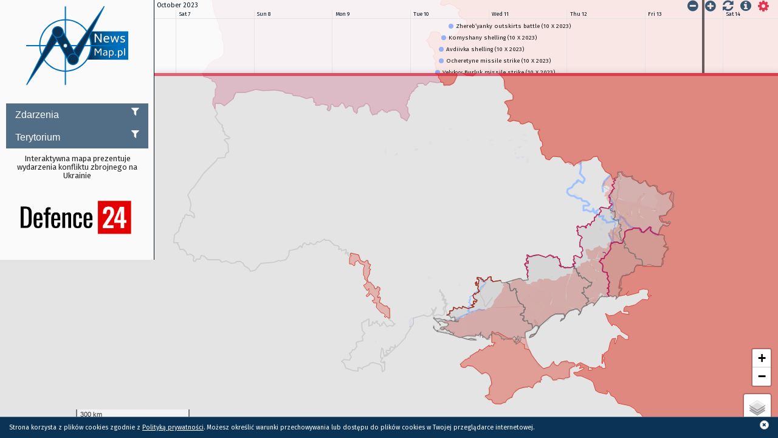

--- FILE ---
content_type: text/html; charset=UTF-8
request_url: https://newsmap.pl/news/przebudowa-drogi-gminnej-z-oswietleniem-ulicznym-i-miejscami-parkingowymi-w-miejscowosci-palowo-copy-copy-copy-copy-2-copy-copy-copy-copy-copy-copy-copy-copy-copy-copy-copy-copy-copy-copy-copy-copy-56/
body_size: 629
content:


	
<!DOCTYPE html>
<html>

<head>
	<title>Budowa odcinka sieci wodociągowej na ul. Bałtyckiej oraz Modernizacja Stacji Uzdatniania Wody w Jarosławcu | newsmap.pl</title>
	<meta charset="utf-8">
	<meta property="og:title" content="Budowa odcinka sieci wodociągowej na ul. Bałtyckiej oraz Modernizacja Stacji Uzdatniania Wody w Jarosławcu | newsmap.pl" />
	<meta property="og:image" content="" />
	<meta property="og:image:type" content="image/jpeg" />
	<meta property="og:site_name" content="newsmap.pl" />
	<meta property="og:description" content="Budowa odcinka sieci wodociągowej na ul. Bałtyckiej oraz Modernizacja Stacji Uzdatniania Wody w Jarosławcu

Koszt inwestycji: 2 191 973,21 zł

" />
	<meta http-equiv="last-modified" content="11 grudnia, 2024" />
</head>

<body>
	<article>
		<header>
			<h1 style="opacity: 0;">Budowa odcinka sieci wodociągowej na ul. Bałtyckiej oraz Modernizacja Stacji Uzdatniania Wody w Jarosławcu</h1>
		</header>
		<img src="" style="width: 1px; height: 1px; opacity: 0;">
		<div style="opacity: 0">
			<strong>Budowa odcinka sieci wodociągowej na ul. Bałtyckiej oraz Modernizacja Stacji Uzdatniania Wody w Jarosławcu</strong>

Koszt inwestycji: 2 191 973,21 zł

<a href="https://newsmap.pl/wp-content/uploads/2023/12/Stacja-Uzdatniania-Wody-Jaroslawiec-scaled.jpg"><img class="aligncenter wp-image-57909 size-full" src="https://newsmap.pl/wp-content/uploads/2023/12/Stacja-Uzdatniania-Wody-Jaroslawiec-scaled.jpg" alt="" width="2560" height="1707" /></a>
			<div class="meta">
									<p>Opublikowane: 11 grudnia, 2024 4:17 pm, ostatnia aktualizacja: 16 grudnia, 2024 at 3:07 pm</p>
							</div>
		</div>
		<footer>
			<script>
				window.setTimeout(function() {
					location.href = "https://newsmap.pl/newsmap/#news-57913";
				}, 600);
			</script>
		</footer>
</body>

</html>


--- FILE ---
content_type: text/html; charset=UTF-8
request_url: https://newsmap.pl/wp-admin/admin-ajax.php
body_size: -114
content:
[[],[],"marker-2026-01-262026-02-03v_10"]

--- FILE ---
content_type: text/html; charset=UTF-8
request_url: https://newsmap.pl/wp-admin/admin-ajax.php
body_size: -121
content:
["Tue Oct 10 2023 17:10:00"]

--- FILE ---
content_type: text/html; charset=UTF-8
request_url: https://newsmap.pl/wp-admin/admin-ajax.php
body_size: 13958
content:
[[{"id":56895,"type":"point","className":"marker marker-56895 dzialania-zbrojne russian-controlled-area","content":"Svatove missile strike (10 X 2023)","start":"Tue Oct 10 2023 20:32:00"},{"id":56805,"type":"point","className":"marker marker-56805 dzialania-zbrojne russian-controlled-area","content":"Uhroidy shelling (10 X 2023)","start":"Tue Oct 10 2023 16:16:00"},{"id":56894,"type":"point","className":"marker marker-56894 dzialania-zbrojne russian-controlled-area","content":"Vil\u2019shana shelling (10 X 2023)","start":"Tue Oct 10 2023 16:07:00"},{"id":56917,"type":"point","className":"marker marker-56917 dzialania-zbrojne russian-controlled-area","content":"Kherson Ukrainian saboteurs actions (10 X 2023)","start":"Tue Oct 10 2023 14:00:00"},{"id":56834,"type":"point","className":"marker marker-56834 dzialania-zbrojne russian-controlled-area","content":"Opytne battle (10-15 X 2023)","start":"Tue Oct 10 2023 13:37:00"},{"id":56833,"type":"point","className":"marker marker-56833 dzialania-zbrojne russian-controlled-area","content":"Zhereb\u2019yanky outskirts battle (10 X 2023)","start":"Tue Oct 10 2023 12:19:00"},{"id":56804,"type":"point","className":"marker marker-56804 dzialania-zbrojne russian-controlled-area","content":"Komyshany shelling (10 X 2023)","start":"Tue Oct 10 2023 10:15:00"},{"id":56768,"type":"point","className":"marker marker-56768 dzialania-zbrojne russian-controlled-area","content":"Avdiivka shelling (10 X 2023)","start":"Tue Oct 10 2023 09:28:00"},{"id":56802,"type":"point","className":"marker marker-56802 dzialania-zbrojne russian-controlled-area","content":"Ocheretyne missile strike (10 X 2023)","start":"Tue Oct 10 2023 09:22:00"},{"id":56767,"type":"point","className":"marker marker-56767 dzialania-zbrojne russian-controlled-area","content":"Velykyy Burluk missile strike (10 X 2023)","start":"Tue Oct 10 2023 08:23:00"},{"id":56803,"type":"range","className":"marker marker-56803 dzialania-zbrojne russian-controlled-area","content":"Avdiivka battle (part of 10 X &#8211; 1 XI 2023)","start":"Tue Oct 10 2023 07:35:00","end":"Wed Nov 01 2023 23:59:00"}],[["<div style=\"font-family: 'Amble', 'Arial', sans-serif!important;\" class=\"marker-box marker-56917 dzialania-zbrojne russian-controlled-area\"><div class=\"marker-content\"><h3 class=\"marker-title\">Kherson Ukrainian saboteurs actions (10 X 2023)<\/h3><p><script async src=\"https:\/\/pagead2.googlesyndication.com\/pagead\/js\/adsbygoogle.js\"><\/script>\r\n<!-- #OtwieraMY -->\r\n<script async src=\"https:\/\/pagead2.googlesyndication.com\/pagead\/js\/adsbygoogle.js\"><\/script>\r\n<!-- #OtwieraMY -->\r\n<ins class=\"adsbygoogle\"\r\n     style=\"display:inline-block;width:700px;height:200px\"\r\n     data-ad-client=\"ca-pub-8864254559270261\"\r\n     data-ad-slot=\"5525850734\"><\/ins>\r\n<script>\r\n     (adsbygoogle = window.adsbygoogle || []).push({});\r\n<\/script>\n<p>https:\/\/twitter.com\/rybar_force\/status\/1711692901124645203<\/p>\n<div class=\"entry-content-asset\">\n<blockquote class=\"twitter-tweet\" data-width=\"550\" data-dnt=\"true\">\n<p lang=\"en\" dir=\"ltr\">Kherson direction: intensive artillery preparation by the AFU<br \/>3 p.m., October 13, 2023<\/p>\n<p>In Kherson region the situation remains the same. Ukrainian formations are preparing for active actions on the left bank. The intensity of shelling is only increasing.<\/p>\n<p>And now for the first\u2026 <a href=\"https:\/\/t.co\/10KWXg684q\">pic.twitter.com\/10KWXg684q<\/a><\/p>\n<p>&mdash; Rybar Force (@rybar_force) <a href=\"https:\/\/twitter.com\/rybar_force\/status\/1712867579667030249?ref_src=twsrc%5Etfw\">October 13, 2023<\/a><\/p><\/blockquote>\n<p><script async src=\"https:\/\/platform.twitter.com\/widgets.js\" charset=\"utf-8\"><\/script><\/div>\n<div class=\"entry-content-asset\">\n<blockquote class=\"twitter-tweet\" data-width=\"550\" data-dnt=\"true\">\n<p lang=\"en\" dir=\"ltr\">\u2757\ufe0f\ud83c\uddf7\ud83c\uddfa\ud83c\uddfa\ud83c\udde6 Kherson direction: Strengthening of the AFU&#39;s foothold in the Dnipro island area<br \/>4pm, October 8, 2023<\/p>\n<p>Currently, there is a noticeable change in the conduct of the battle along the Dnipro River, namely, preparations for an attack are evident. The main efforts in the\u2026 <a href=\"https:\/\/t.co\/KeI6fWkLXx\">pic.twitter.com\/KeI6fWkLXx<\/a><\/p>\n<p>&mdash; Rybar Force (@rybar_force) <a href=\"https:\/\/twitter.com\/rybar_force\/status\/1711016593751163205?ref_src=twsrc%5Etfw\">October 8, 2023<\/a><\/p><\/blockquote>\n<p><script async src=\"https:\/\/platform.twitter.com\/widgets.js\" charset=\"utf-8\"><\/script><\/div>\n<div class=\"entry-content-asset\">\n<blockquote class=\"twitter-tweet\" data-width=\"550\" data-dnt=\"true\">\n<p lang=\"en\" dir=\"ltr\">The increased activity of Ukrainian forces is confirmed by the intensive work of Topaz satellites in the Kherson region. Over the last three days, 43 images were taken. <a href=\"https:\/\/t.co\/h4mxAUfbXX\">pic.twitter.com\/h4mxAUfbXX<\/a><\/p>\n<p>&mdash; Rybar Force (@rybar_force) <a href=\"https:\/\/twitter.com\/rybar_force\/status\/1713213271619113189?ref_src=twsrc%5Etfw\">October 14, 2023<\/a><\/p><\/blockquote>\n<p><script async src=\"https:\/\/platform.twitter.com\/widgets.js\" charset=\"utf-8\"><\/script><\/div>\n<div class=\"entry-content-asset\">\n<blockquote class=\"twitter-tweet\" data-width=\"550\" data-dnt=\"true\">\n<p lang=\"en\" dir=\"ltr\">Ukrainian saboteurs continue to probe the defense in the Kherson sector and are preparing for an offensive. <a href=\"https:\/\/t.co\/hCF6dPsR0s\">pic.twitter.com\/hCF6dPsR0s<\/a><\/p>\n<p>&mdash; Rybar Force (@rybar_force) <a href=\"https:\/\/twitter.com\/rybar_force\/status\/1713888623743889528?ref_src=twsrc%5Etfw\">October 16, 2023<\/a><\/p><\/blockquote>\n<p><script async src=\"https:\/\/platform.twitter.com\/widgets.js\" charset=\"utf-8\"><\/script><\/div>\n<\/p><div id=\"comments-56917\" class=\"comments\"><\/div><\/div><\/div>",["46.74496159131375"],["33.030601500940975"],56917,"https:\/\/newsmap.pl\/wp-content\/uploads\/2022\/02\/o\u0142nierz-bitwa-dzia\u0142ania-zbrojne1-e1478506414904-blue2.png","kherson-ukrainian-saboteurs-actions-10-x-2023"],["<div style=\"font-family: 'Amble', 'Arial', sans-serif!important;\" class=\"marker-box marker-56895 dzialania-zbrojne russian-controlled-area\"><div class=\"marker-content\"><h3 class=\"marker-title\">Svatove missile strike (10 X 2023)<\/h3><p><script async src=\"https:\/\/pagead2.googlesyndication.com\/pagead\/js\/adsbygoogle.js\"><\/script>\r\n<!-- #OtwieraMY -->\r\n<script async src=\"https:\/\/pagead2.googlesyndication.com\/pagead\/js\/adsbygoogle.js\"><\/script>\r\n<!-- #OtwieraMY -->\r\n<ins class=\"adsbygoogle\"\r\n     style=\"display:inline-block;width:700px;height:200px\"\r\n     data-ad-client=\"ca-pub-8864254559270261\"\r\n     data-ad-slot=\"5525850734\"><\/ins>\r\n<script>\r\n     (adsbygoogle = window.adsbygoogle || []).push({});\r\n<\/script>\n<div class=\"entry-content-asset\">\n<blockquote class=\"twitter-tweet\" data-width=\"550\" data-dnt=\"true\">\n<p lang=\"en\" dir=\"ltr\">Ukrainian HIMARS hit and destroyed a self propelled artillery position and an ammunition depot of Russian forces in a precision strike south of Svatove. <a href=\"https:\/\/t.co\/Vvsw1Vim4b\">pic.twitter.com\/Vvsw1Vim4b<\/a><\/p>\n<p>&mdash; WarMonitor\ud83c\uddfa\ud83c\udde6\ud83c\uddec\ud83c\udde7 (@WarMonitor3) <a href=\"https:\/\/twitter.com\/WarMonitor3\/status\/1711842140156785076?ref_src=twsrc%5Etfw\">October 10, 2023<\/a><\/p><\/blockquote>\n<p><script async src=\"https:\/\/platform.twitter.com\/widgets.js\" charset=\"utf-8\"><\/script><\/div>\n<\/p><div id=\"comments-56895\" class=\"comments\"><\/div><\/div><\/div>",["49.3645617378938"],["38.159088132670156"],56895,"https:\/\/newsmap.pl\/wp-content\/uploads\/2015\/11\/nalot-bomba-niewybuch.png","svatove-missile-strike-10-x-2023"],["<div style=\"font-family: 'Amble', 'Arial', sans-serif!important;\" class=\"marker-box marker-56894 dzialania-zbrojne russian-controlled-area\"><div class=\"marker-content\"><h3 class=\"marker-title\">Vil\u2019shana shelling (10 X 2023)<\/h3><p><script async src=\"https:\/\/pagead2.googlesyndication.com\/pagead\/js\/adsbygoogle.js\"><\/script>\r\n<!-- #OtwieraMY -->\r\n<script async src=\"https:\/\/pagead2.googlesyndication.com\/pagead\/js\/adsbygoogle.js\"><\/script>\r\n<!-- #OtwieraMY -->\r\n<ins class=\"adsbygoogle\"\r\n     style=\"display:inline-block;width:700px;height:200px\"\r\n     data-ad-client=\"ca-pub-8864254559270261\"\r\n     data-ad-slot=\"5525850734\"><\/ins>\r\n<script>\r\n     (adsbygoogle = window.adsbygoogle || []).push({});\r\n<\/script>\n<div class=\"entry-content-asset\">\n<blockquote class=\"twitter-tweet\" data-width=\"550\" data-dnt=\"true\">\n<p lang=\"en\" dir=\"ltr\">Ukrainian long range artillery hit and destroyed an anti tank gun placement and an warehouse full of military equipment in the town of Russian forces in Vil&#39;shana <a href=\"https:\/\/t.co\/i0drd0J82F\">pic.twitter.com\/i0drd0J82F<\/a><\/p>\n<p>&mdash; WarMonitor\ud83c\uddfa\ud83c\udde6\ud83c\uddec\ud83c\udde7 (@WarMonitor3) <a href=\"https:\/\/twitter.com\/WarMonitor3\/status\/1711745324358779329?ref_src=twsrc%5Etfw\">October 10, 2023<\/a><\/p><\/blockquote>\n<p><script async src=\"https:\/\/platform.twitter.com\/widgets.js\" charset=\"utf-8\"><\/script><\/div>\n<\/p><div id=\"comments-56894\" class=\"comments\"><\/div><\/div><\/div>",["49.78741822553855"],["37.76488494768274"],56894,"https:\/\/newsmap.pl\/wp-content\/uploads\/2015\/11\/nalot-bomba-niewybuch.png","vilshana-shelling-10-x-2023"],["<div style=\"font-family: 'Amble', 'Arial', sans-serif!important;\" class=\"marker-box marker-56834 dzialania-zbrojne russian-controlled-area\"><div class=\"marker-content\"><h3 class=\"marker-title\">Opytne battle (10-15 X 2023)<\/h3><p><script async src=\"https:\/\/pagead2.googlesyndication.com\/pagead\/js\/adsbygoogle.js\"><\/script>\r\n<!-- #OtwieraMY -->\r\n<script async src=\"https:\/\/pagead2.googlesyndication.com\/pagead\/js\/adsbygoogle.js\"><\/script>\r\n<!-- #OtwieraMY -->\r\n<ins class=\"adsbygoogle\"\r\n     style=\"display:inline-block;width:700px;height:200px\"\r\n     data-ad-client=\"ca-pub-8864254559270261\"\r\n     data-ad-slot=\"5525850734\"><\/ins>\r\n<script>\r\n     (adsbygoogle = window.adsbygoogle || []).push({});\r\n<\/script>\n<div class=\"entry-content-asset\">\n<blockquote class=\"twitter-tweet\" data-width=\"550\" data-dnt=\"true\">\n<p lang=\"und\" dir=\"ltr\">Ukrainian-Russian war. Day 594:<br \/>Situation north of Donetsk city: During the last few days <a href=\"https:\/\/twitter.com\/hashtag\/UkrainianArmy?src=hash&amp;ref_src=twsrc%5Etfw\">#UkrainianArmy<\/a> managed to capture more positions northwest of Opytne\/\u041e\u043f\u0438\u0442\u043d\u0435. In addition, <a href=\"https:\/\/twitter.com\/hashtag\/RussianArmy?src=hash&amp;ref_src=twsrc%5Etfw\">#RussianArmy<\/a> attempts to advance from this axis towards Sjeverne\/\u0421\u0454\u0432\u0435\u0440\u043d\u0435 failed.<br \/>Map: [\u2026 <a href=\"https:\/\/t.co\/6lAlktqIrk\">pic.twitter.com\/6lAlktqIrk<\/a><\/p>\n<p>&mdash; @Suriyak (@Suriyakmaps) <a href=\"https:\/\/twitter.com\/Suriyakmaps\/status\/1711860964528664655?ref_src=twsrc%5Etfw\">October 10, 2023<\/a><\/p><\/blockquote>\n<p><script async src=\"https:\/\/platform.twitter.com\/widgets.js\" charset=\"utf-8\"><\/script><\/div>\n<div class=\"entry-content-asset\">\n<blockquote class=\"twitter-tweet\" data-width=\"550\" data-dnt=\"true\">\n<p lang=\"ro\" dir=\"ltr\">Ukrainian-Russian war. Day 598:<br \/>Situation at Avdivka front: Combats between <a href=\"https:\/\/twitter.com\/hashtag\/RussianArmy?src=hash&amp;ref_src=twsrc%5Etfw\">#RussianArmy<\/a> and <a href=\"https:\/\/twitter.com\/hashtag\/UkrainianArmy?src=hash&amp;ref_src=twsrc%5Etfw\">#UkrainianArmy<\/a> are taking place at the quarry northwest of Opytne\/\u041e\u043f\u0438\u0442\u043d\u0435. Meanwhile, Russian troops fully consolidate its positions in the recently captured Almaz-1 fortifications,\u2026 <a href=\"https:\/\/t.co\/dNiJHgSjAE\">pic.twitter.com\/dNiJHgSjAE<\/a><\/p>\n<p>&mdash; @Suriyak (@Suriyakmaps) <a href=\"https:\/\/twitter.com\/Suriyakmaps\/status\/1713317493765251306?ref_src=twsrc%5Etfw\">October 14, 2023<\/a><\/p><\/blockquote>\n<p><script async src=\"https:\/\/platform.twitter.com\/widgets.js\" charset=\"utf-8\"><\/script><\/div>\n<\/p><div id=\"comments-56834\" class=\"comments\"><\/div><\/div><\/div>",["48.104219453910595"],["37.69513893101249"],56834,"https:\/\/newsmap.pl\/wp-content\/uploads\/2015\/11\/bitwa-karabin-bro\u0144-4.png","opytne-battle-10-x-2023"],["<div style=\"font-family: 'Amble', 'Arial', sans-serif!important;\" class=\"marker-box marker-56833 dzialania-zbrojne russian-controlled-area\"><div class=\"marker-content\"><h3 class=\"marker-title\">Zhereb\u2019yanky outskirts battle (10 X 2023)<\/h3><p><script async src=\"https:\/\/pagead2.googlesyndication.com\/pagead\/js\/adsbygoogle.js\"><\/script>\r\n<!-- #OtwieraMY -->\r\n<script async src=\"https:\/\/pagead2.googlesyndication.com\/pagead\/js\/adsbygoogle.js\"><\/script>\r\n<!-- #OtwieraMY -->\r\n<ins class=\"adsbygoogle\"\r\n     style=\"display:inline-block;width:700px;height:200px\"\r\n     data-ad-client=\"ca-pub-8864254559270261\"\r\n     data-ad-slot=\"5525850734\"><\/ins>\r\n<script>\r\n     (adsbygoogle = window.adsbygoogle || []).push({});\r\n<\/script>\n<div class=\"entry-content-asset\">\n<blockquote class=\"twitter-tweet\" data-width=\"550\" data-dnt=\"true\">\n<p lang=\"ro\" dir=\"ltr\">Ukrainian-Russian war. Day 594:<br \/>Situation on Zaporizhia front: <a href=\"https:\/\/twitter.com\/hashtag\/RussianArmy?src=hash&amp;ref_src=twsrc%5Etfw\">#RussianArmy<\/a> restarted ofensive operations in Vasylkivka Raion and made new advances northeast and east of Zhereb&#39;yanky\/\u0416\u0435\u0440\u0435\u0431&#39;\u044f\u043d\u043a\u0438.<br \/>Map: [ <a href=\"https:\/\/t.co\/qkonVv1AX4\">https:\/\/t.co\/qkonVv1AX4<\/a> ] <a href=\"https:\/\/t.co\/wYvdMuPPNC\">pic.twitter.com\/wYvdMuPPNC<\/a><\/p>\n<p>&mdash; @Suriyak (@Suriyakmaps) <a href=\"https:\/\/twitter.com\/Suriyakmaps\/status\/1711860746017984544?ref_src=twsrc%5Etfw\">October 10, 2023<\/a><\/p><\/blockquote>\n<p><script async src=\"https:\/\/platform.twitter.com\/widgets.js\" charset=\"utf-8\"><\/script><\/div>\n<\/p><div id=\"comments-56833\" class=\"comments\"><\/div><\/div><\/div>",["47.508477332075536"],["35.439353942347225"],56833,"https:\/\/newsmap.pl\/wp-content\/uploads\/2015\/11\/bitwa-karabin-bro\u0144-5.png","zherebyanky-outskirts-battle-10-x-2023"],["<div style=\"font-family: 'Amble', 'Arial', sans-serif!important;\" class=\"marker-box marker-56805 dzialania-zbrojne russian-controlled-area\"><div class=\"marker-content\"><h3 class=\"marker-title\">Uhroidy shelling (10 X 2023)<\/h3><p><script async src=\"https:\/\/pagead2.googlesyndication.com\/pagead\/js\/adsbygoogle.js\"><\/script>\r\n<!-- #OtwieraMY -->\r\n<script async src=\"https:\/\/pagead2.googlesyndication.com\/pagead\/js\/adsbygoogle.js\"><\/script>\r\n<!-- #OtwieraMY -->\r\n<ins class=\"adsbygoogle\"\r\n     style=\"display:inline-block;width:700px;height:200px\"\r\n     data-ad-client=\"ca-pub-8864254559270261\"\r\n     data-ad-slot=\"5525850734\"><\/ins>\r\n<script>\r\n     (adsbygoogle = window.adsbygoogle || []).push({});\r\n<\/script>\n<p>One child wounded, a school damaged as result of shelling at Uhroidy village of Sumy region<\/p>\n<p><script async src=\"https:\/\/telegram.org\/js\/telegram-widget.js?22\" data-telegram-post=\"suspilnesumy\/15013\" data-width=\"100%\"><\/script><\/p>\n<\/p><div id=\"comments-56805\" class=\"comments\"><\/div><\/div><\/div>",["50.85949"],["35.27005"],56805,"https:\/\/newsmap.pl\/wp-content\/uploads\/2015\/11\/nalot-bomba-2.png","uhroidy-shelling-10-x-2023"],["<div style=\"font-family: 'Amble', 'Arial', sans-serif!important;\" class=\"marker-box marker-56804 dzialania-zbrojne russian-controlled-area\"><div class=\"marker-content\"><h3 class=\"marker-title\">Komyshany shelling (10 X 2023)<\/h3><p><script async src=\"https:\/\/pagead2.googlesyndication.com\/pagead\/js\/adsbygoogle.js\"><\/script>\r\n<!-- #OtwieraMY -->\r\n<script async src=\"https:\/\/pagead2.googlesyndication.com\/pagead\/js\/adsbygoogle.js\"><\/script>\r\n<!-- #OtwieraMY -->\r\n<ins class=\"adsbygoogle\"\r\n     style=\"display:inline-block;width:700px;height:200px\"\r\n     data-ad-client=\"ca-pub-8864254559270261\"\r\n     data-ad-slot=\"5525850734\"><\/ins>\r\n<script>\r\n     (adsbygoogle = window.adsbygoogle || []).push({});\r\n<\/script>\n<p>1 person wounded as result of shelling in Komyshany of Kherson region<\/p>\n<p><script async src=\"https:\/\/telegram.org\/js\/telegram-widget.js?22\" data-telegram-post=\"hueviyherson\/47115\" data-width=\"100%\"><\/script><\/p>\n<\/p><div id=\"comments-56804\" class=\"comments\"><\/div><\/div><\/div>",["46.63427556010436"],["32.49707794137066"],56804,"https:\/\/newsmap.pl\/wp-content\/uploads\/2015\/11\/nalot-bomba-2.png","komyshany-shelling-10-x-2023"],["<div style=\"font-family: 'Amble', 'Arial', sans-serif!important;\" class=\"marker-box marker-56803 dzialania-zbrojne russian-controlled-area\"><div class=\"marker-content\"><h3 class=\"marker-title\">Avdiivka battle (part of 10 X &#8211; 1 XI 2023)<\/h3><p><script async src=\"https:\/\/pagead2.googlesyndication.com\/pagead\/js\/adsbygoogle.js\"><\/script>\r\n<!-- #OtwieraMY -->\r\n<script async src=\"https:\/\/pagead2.googlesyndication.com\/pagead\/js\/adsbygoogle.js\"><\/script>\r\n<!-- #OtwieraMY -->\r\n<ins class=\"adsbygoogle\"\r\n     style=\"display:inline-block;width:700px;height:200px\"\r\n     data-ad-client=\"ca-pub-8864254559270261\"\r\n     data-ad-slot=\"5525850734\"><\/ins>\r\n<script>\r\n     (adsbygoogle = window.adsbygoogle || []).push({});\r\n<\/script>\n<p>Heavy shelling in Avdiyivka since 5am, Russian forces launched big assault in the area<\/p>\n<p><script async src=\"https:\/\/telegram.org\/js\/telegram-widget.js?22\" data-telegram-post=\"lachentyt\/35121\" data-width=\"100%\"><\/script><\/p>\n<p>Heavy shelling continues at Avdiyivka, sounds of small arms combats near the city. Multiple fires reported<\/p>\n<div class=\"entry-content-asset\">\n<blockquote class=\"twitter-tweet\" data-width=\"550\" data-dnt=\"true\">\n<p lang=\"ru\" dir=\"ltr\"><a href=\"https:\/\/twitter.com\/hashtag\/%D0%90%D0%B2%D0%B4%D0%B5%D0%B5%D0%B2%D0%BA%D0%B0?src=hash&amp;ref_src=twsrc%5Etfw\">#\u0410\u0432\u0434\u0435\u0435\u0432\u043a\u0430<\/a> <br \/>\u041c\u0435\u0441\u0442\u043d\u044b\u0435 \u0433\u043e\u0432\u043e\u0440\u044f\u0442 \u0447\u0442\u043e \u0441\u0442\u0440\u0435\u043b\u043a\u043e\u0432\u044b\u0439 \u0431\u043e\u0439 \u0431\u043b\u0438\u0436\u0435 \u043a \u0433\u043e\u0440\u043e\u0434\u0443. \u041e\u0431\u0441\u0442\u0440\u0435\u043b\u044b \u0442\u044f\u0436\u0435\u043b\u044b\u043c \u043d\u0435 \u0441\u0442\u0438\u0445\u0430\u044e\u0442.  \u041e\u0447\u0435\u043d\u044c \u043c\u043d\u043e\u0433\u043e \u043f\u043e\u0436\u0430\u0440\u043e\u0432 .<\/p>\n<p>&mdash; bamr (@bamr69) <a href=\"https:\/\/twitter.com\/bamr69\/status\/1711652912126931378?ref_src=twsrc%5Etfw\">October 10, 2023<\/a><\/p><\/blockquote>\n<p><script async src=\"https:\/\/platform.twitter.com\/widgets.js\" charset=\"utf-8\"><\/script><\/div>\n<p>Russian forces attempting to advance near Avdiyivka<\/p>\n<p>https:\/\/twitter.com\/SputnikATONews\/status\/1711697486304215243<\/p>\n<p>Russian Su-25 was shot down at Avdiyivka direction<\/p>\n<p>https:\/\/t.me\/novosti_donbass24\/56668<\/p>\n<p>All Russian attacks in the Avdiyivka direction have been repulsed, no losses of lines and positions, &#8211; the spokesman of the joint press center of the Defense Forces of the Tavriyske direction Oleksandr Shtupun<\/p>\n<div class=\"entry-content-asset\">\n<blockquote class=\"twitter-tweet\" data-width=\"550\" data-dnt=\"true\">\n<p lang=\"uk\" dir=\"ltr\">\u0412\u0441\u0456 \u0430\u0442\u0430\u043a\u0438 \u0440\u043e\u0441\u0456\u044f\u043d \u043d\u0430 \u0410\u0432\u0434\u0456\u0457\u0432\u0441\u044c\u043a\u043e\u043c\u0443 \u043d\u0430\u043f\u0440\u044f\u043c\u043a\u0443 \u0432\u0456\u0434\u0431\u0438\u0442\u0456, \u0432\u0442\u0440\u0430\u0442\u0438 \u0440\u0443\u0431\u0435\u0436\u0456\u0432 \u0442\u0430 \u043f\u043e\u0437\u0438\u0446\u0456\u0439 \u043d\u0435 \u0434\u043e\u043f\u0443\u0449\u0435\u043d\u0456, \u2013 \u0440\u0435\u0447\u043d\u0438\u043a \u043e\u0431&#39;\u0454\u0434\u043d\u0430\u043d\u043e\u0433\u043e \u043f\u0440\u0435\u0441-\u0446\u0435\u043d\u0442\u0440\u0443 \u0421\u0438\u043b \u043e\u0431\u043e\u0440\u043e\u043d\u0438 \u0422\u0430\u0432\u0440\u0456\u0439\u0441\u044c\u043a\u043e\u0433\u043e \u043d\u0430\u043f\u0440\u044f\u043c\u043a\u0443 \u041e\u043b\u0435\u043a\u0441\u0430\u043d\u0434\u0440 \u0428\u0442\u0443\u043f\u0443\u043d<\/p>\n<p>&mdash; \u26a1\ufe0f\u0421\u043f\u0443\u0442\u043d\u0438\u043a News \u0410\u0422\u041e \ud83c\uddfa\ud83c\udde6 (@SputnikATONews) <a href=\"https:\/\/twitter.com\/SputnikATONews\/status\/1711806304681857100?ref_src=twsrc%5Etfw\">October 10, 2023<\/a><\/p><\/blockquote>\n<p><script async src=\"https:\/\/platform.twitter.com\/widgets.js\" charset=\"utf-8\"><\/script><\/div>\n<div class=\"entry-content-asset\">\n<blockquote class=\"twitter-tweet\" data-width=\"550\" data-dnt=\"true\">\n<p lang=\"ro\" dir=\"ltr\">Ukrainian-Russian war. Day 594:<br \/>Situation north of Avdivka: <a href=\"https:\/\/twitter.com\/hashtag\/RussianArmy?src=hash&amp;ref_src=twsrc%5Etfw\">#RussianArmy<\/a> began offensive operations in order to capture the city of Avdivka. During the first day of operations troops managed to capture a series of positions around Krasnohorivka\/\u041a\u0440\u0430\u0441\u043d\u043e\u0433\u043e\u0440\u0456\u0432\u043a\u0430 and advanced towards\u2026 <a href=\"https:\/\/t.co\/QqJhAWsL79\">pic.twitter.com\/QqJhAWsL79<\/a><\/p>\n<p>&mdash; @Suriyak (@Suriyakmaps) <a href=\"https:\/\/twitter.com\/Suriyakmaps\/status\/1711861220679004530?ref_src=twsrc%5Etfw\">October 10, 2023<\/a><\/p><\/blockquote>\n<p><script async src=\"https:\/\/platform.twitter.com\/widgets.js\" charset=\"utf-8\"><\/script><\/div>\n<div class=\"entry-content-asset\">\n<blockquote class=\"twitter-tweet\" data-width=\"550\" data-dnt=\"true\">\n<p lang=\"en\" dir=\"ltr\">Ukrainian repelled an assault south of Krasnohorivka toward Avdiivka using artillery and mortar fire as a result of this at least 2 tanks and 2 armoured vehicles of Russian forces were destroyed along with several assault groups. <a href=\"https:\/\/t.co\/aS6TLYljG3\">pic.twitter.com\/aS6TLYljG3<\/a><\/p>\n<p>&mdash; WarMonitor\ud83c\uddfa\ud83c\udde6 (@WarMonitor3) <a href=\"https:\/\/twitter.com\/WarMonitor3\/status\/1712120637156716828?ref_src=twsrc%5Etfw\">October 11, 2023<\/a><\/p><\/blockquote>\n<p><script async src=\"https:\/\/platform.twitter.com\/widgets.js\" charset=\"utf-8\"><\/script><\/div>\n<p>Ukrainian National Guard units have destroyed 2 tanks, 3 APCs BTR, another armoured vehicles with ATGMs and drones, while repelling Russian advance attempt near Avdiyivka<\/p>\n<p>https:\/\/twitter.com\/SputnikATONews\/status\/1712018899225510144<\/p>\n<p>Russian forces continue attempts to advance near Avdiyivka<\/p>\n<div class=\"entry-content-asset\">\n<blockquote class=\"twitter-tweet\" data-width=\"550\" data-dnt=\"true\">\n<p lang=\"uk\" dir=\"ltr\">\u0427\u0435\u0440\u0433\u043e\u0432\u0430 \u0441\u043f\u0440\u043e\u0431\u0430 \u0432\u043e\u0440\u043e\u0433\u0430 \u043a\u043e\u043d\u0442\u0440\u0430\u0442\u0430\u043a\u0443\u0432\u0430\u0442\u0438.<br \/>\u041a\u043e\u043b\u043e\u043d\u0430 \u0442\u0435\u0445\u043d\u0456\u043a\u0438 \u0456 \u0441\u043c\u0435\u0440\u0442\u043d\u0438\u043a\u0456\u0432.<\/p>\n<p>Telegram &#8211; <a href=\"https:\/\/t.co\/KAN417akXx\">https:\/\/t.co\/KAN417akXx<\/a> <a href=\"https:\/\/t.co\/8lHLOHv5nT\">pic.twitter.com\/8lHLOHv5nT<\/a><\/p>\n<p>&mdash; \u0410\u043d\u0430\u0442\u043e\u043b\u0456\u0439 \u0428\u0442\u0435\u0444\u0430\u043d (\u0428\u0442\u0456\u0440\u043b\u0456\u0446) (@Shtirlitz53) <a href=\"https:\/\/twitter.com\/Shtirlitz53\/status\/1712446494178000921?ref_src=twsrc%5Etfw\">October 12, 2023<\/a><\/p><\/blockquote>\n<p><script async src=\"https:\/\/platform.twitter.com\/widgets.js\" charset=\"utf-8\"><\/script><\/div>\n<div class=\"entry-content-asset\">\n<blockquote class=\"twitter-tweet\" data-width=\"550\" data-dnt=\"true\">\n<p lang=\"en\" dir=\"ltr\">Ukrainian-Russian war. Day 595:<br \/>Situation at Avdivka front: <a href=\"https:\/\/twitter.com\/hashtag\/RussianArmy?src=hash&amp;ref_src=twsrc%5Etfw\">#RussianArmy<\/a> continue advancing from the northern axis and took control over the garbage hill. Clashes are taking place with <a href=\"https:\/\/twitter.com\/hashtag\/UkrainianArmy?src=hash&amp;ref_src=twsrc%5Etfw\">#UkrainianArmy<\/a> east of the railway. Meanwhile from the southern axis Russian Army are trying to\u2026 <a href=\"https:\/\/t.co\/dTwMTNZteJ\">pic.twitter.com\/dTwMTNZteJ<\/a><\/p>\n<p>&mdash; @Suriyak (@Suriyakmaps) <a href=\"https:\/\/twitter.com\/Suriyakmaps\/status\/1712239369321394179?ref_src=twsrc%5Etfw\">October 11, 2023<\/a><\/p><\/blockquote>\n<p><script async src=\"https:\/\/platform.twitter.com\/widgets.js\" charset=\"utf-8\"><\/script><\/div>\n<div class=\"entry-content-asset\">\n<blockquote class=\"twitter-tweet\" data-width=\"550\" data-dnt=\"true\">\n<p lang=\"en\" dir=\"ltr\">Avdiivka<\/p>\n<p>\u27a1\ufe0fFighting mainly occurs north of Avdiivka near Krasnohorivka. Russians try to advance west into the fields and towards the waste disposal site. As far as we got confirmed. There is minor Russian progress, only in the open fields, a maximum of 400-500 meters, disputed. <a href=\"https:\/\/t.co\/jgwpWfhV2p\">pic.twitter.com\/jgwpWfhV2p<\/a><\/p>\n<p>&mdash; NOELREPORTS \ud83c\uddea\ud83c\uddfa \ud83c\uddfa\ud83c\udde6 (@NOELreports) <a href=\"https:\/\/twitter.com\/NOELreports\/status\/1712211280969261415?ref_src=twsrc%5Etfw\">October 11, 2023<\/a><\/p><\/blockquote>\n<p><script async src=\"https:\/\/platform.twitter.com\/widgets.js\" charset=\"utf-8\"><\/script><\/div>\n<div class=\"entry-content-asset\">\n<blockquote class=\"twitter-tweet\" data-width=\"550\" data-dnt=\"true\">\n<p lang=\"en\" dir=\"ltr\">Ukrainian artillery from the 116th brigade hit and destroyed two armoured vehicles of Russian forces along with their assault groups north of Stepove <a href=\"https:\/\/t.co\/3zt9Rwjkuf\">pic.twitter.com\/3zt9Rwjkuf<\/a><\/p>\n<p>&mdash; WarMonitor\ud83c\uddfa\ud83c\udde6 (@WarMonitor3) <a href=\"https:\/\/twitter.com\/WarMonitor3\/status\/1712799211572359334?ref_src=twsrc%5Etfw\">October 13, 2023<\/a><\/p><\/blockquote>\n<p><script async src=\"https:\/\/platform.twitter.com\/widgets.js\" charset=\"utf-8\"><\/script><\/div>\n<div class=\"entry-content-asset\">\n<blockquote class=\"twitter-tweet\" data-width=\"550\" data-dnt=\"true\">\n<p lang=\"ro\" dir=\"ltr\">Ukrainian-Russian war. Day 596:<br \/>Situation at Avdivka front:<br \/>&#8211; From the northern axis <a href=\"https:\/\/twitter.com\/hashtag\/RussianArmy?src=hash&amp;ref_src=twsrc%5Etfw\">#RussianArmy<\/a> made some advances west of Krasnohorivka\/\u041a\u0440\u0430\u0441\u043d\u043e\u0433\u043e\u0440\u0456\u0432\u043a\u0430 and reached the railway where troops are trying to consolidate positions there under heavy clashes with <a href=\"https:\/\/twitter.com\/hashtag\/UkrainianArmy?src=hash&amp;ref_src=twsrc%5Etfw\">#UkrainianArmy<\/a>.<br \/>&#8211; From\u2026 <a href=\"https:\/\/t.co\/xLMhyojX9D\">pic.twitter.com\/xLMhyojX9D<\/a><\/p>\n<p>&mdash; @Suriyak (@Suriyakmaps) <a href=\"https:\/\/twitter.com\/Suriyakmaps\/status\/1712602547968409697?ref_src=twsrc%5Etfw\">October 12, 2023<\/a><\/p><\/blockquote>\n<p><script async src=\"https:\/\/platform.twitter.com\/widgets.js\" charset=\"utf-8\"><\/script><\/div>\n<div class=\"entry-content-asset\">\n<blockquote class=\"twitter-tweet\" data-width=\"550\" data-dnt=\"true\">\n<p lang=\"en\" dir=\"ltr\">Ukrainian forces repelled a large scale assault west of Krasnohorivka destroying two armoured vehicles of Russian forces along with their assault groups. <a href=\"https:\/\/t.co\/KvD2LNrlET\">pic.twitter.com\/KvD2LNrlET<\/a><\/p>\n<p>&mdash; WarMonitor\ud83c\uddfa\ud83c\udde6 (@WarMonitor3) <a href=\"https:\/\/twitter.com\/WarMonitor3\/status\/1713116665972469899?ref_src=twsrc%5Etfw\">October 14, 2023<\/a><\/p><\/blockquote>\n<p><script async src=\"https:\/\/platform.twitter.com\/widgets.js\" charset=\"utf-8\"><\/script><\/div>\n<div class=\"entry-content-asset\">\n<blockquote class=\"twitter-tweet\" data-width=\"550\" data-dnt=\"true\">\n<p lang=\"en\" dir=\"ltr\">The waste heap -as Russians call it- is known as Terrikon, a coal mine\u2019s spoil tip and a height overlooking Avdiivka. The area where fighting occurs is shown with a red line in the gray zone. Russians are kept east of the railway tracks while Terrikon remains UA controlled <a href=\"https:\/\/t.co\/hcYPW08gOs\">pic.twitter.com\/hcYPW08gOs<\/a><\/p>\n<p>&mdash; NOELREPORTS \ud83c\uddea\ud83c\uddfa \ud83c\uddfa\ud83c\udde6 (@NOELreports) <a href=\"https:\/\/twitter.com\/NOELreports\/status\/1712736924140486708?ref_src=twsrc%5Etfw\">October 13, 2023<\/a><\/p><\/blockquote>\n<p><script async src=\"https:\/\/platform.twitter.com\/widgets.js\" charset=\"utf-8\"><\/script><\/div>\n<div class=\"entry-content-asset\">\n<blockquote class=\"twitter-tweet\" data-width=\"550\" data-dnt=\"true\">\n<p lang=\"en\" dir=\"ltr\">Burning Russian equipment in the vicinity of Avdiivka. Border Guards are part of the defense and are actively repelling Russian attacks. <a href=\"https:\/\/t.co\/rnqDyaPlFF\">pic.twitter.com\/rnqDyaPlFF<\/a><\/p>\n<p>&mdash; NOELREPORTS \ud83c\uddea\ud83c\uddfa \ud83c\uddfa\ud83c\udde6 (@NOELreports) <a href=\"https:\/\/twitter.com\/NOELreports\/status\/1712741648956785015?ref_src=twsrc%5Etfw\">October 13, 2023<\/a><\/p><\/blockquote>\n<p><script async src=\"https:\/\/platform.twitter.com\/widgets.js\" charset=\"utf-8\"><\/script><\/div>\n<div class=\"entry-content-asset\">\n<blockquote class=\"twitter-tweet\" data-width=\"550\" data-dnt=\"true\">\n<p lang=\"en\" dir=\"ltr\">\ud83c\udfa5Soldiers of Ukrainian 110th Mechanized Brigade, together with other defense forces, repelling Russian attacks in the area of Avdiivka, <a href=\"https:\/\/twitter.com\/hashtag\/Donetsk?src=hash&amp;ref_src=twsrc%5Etfw\">#Donetsk<\/a> Oblast.<a href=\"https:\/\/twitter.com\/hashtag\/UkraineRussiaWar?src=hash&amp;ref_src=twsrc%5Etfw\">#UkraineRussiaWar<\/a> <a href=\"https:\/\/t.co\/idlQVc5cBL\">pic.twitter.com\/idlQVc5cBL<\/a><\/p>\n<p>&mdash; MilitaryLand.net (@Militarylandnet) <a href=\"https:\/\/twitter.com\/Militarylandnet\/status\/1713179171831124475?ref_src=twsrc%5Etfw\">October 14, 2023<\/a><\/p><\/blockquote>\n<p><script async src=\"https:\/\/platform.twitter.com\/widgets.js\" charset=\"utf-8\"><\/script><\/div>\n<div class=\"entry-content-asset\">\n<blockquote class=\"twitter-tweet\" data-width=\"550\" data-dnt=\"true\">\n<p lang=\"en\" dir=\"ltr\">.<br \/>\u203c\ufe0f\ud83c\uddf7\ud83c\uddfa\ud83d\udd25Battle for Avdiivka: our tanks are advancing on the enemy&#39;s fortifications: Footage of a large-scale battle for the fortress of the Armed Forces of Ukraine near Donetsk.<br \/>\u25aa\ufe0fRussian troops broke through the second line of defense of the Armed Forces of Ukraine in the\u2026 <a href=\"https:\/\/t.co\/bdyW4jGVrZ\">pic.twitter.com\/bdyW4jGVrZ<\/a><\/p>\n<p>&mdash; \u23f3Towhee \ud83c\udf0f\u262e\ufe0f (@amborin) <a href=\"https:\/\/twitter.com\/amborin\/status\/1712936720432554222?ref_src=twsrc%5Etfw\">October 13, 2023<\/a><\/p><\/blockquote>\n<p><script async src=\"https:\/\/platform.twitter.com\/widgets.js\" charset=\"utf-8\"><\/script><\/div>\n<div class=\"entry-content-asset\">\n<blockquote class=\"twitter-tweet\" data-width=\"550\" data-dnt=\"true\">\n<p lang=\"en\" dir=\"ltr\">Also yesterday. Russian columns in the battle of Avdiivka under heavy Ukrainian artillery shelling. <a href=\"https:\/\/t.co\/DqEM2N4xf5\">pic.twitter.com\/DqEM2N4xf5<\/a><\/p>\n<p>&mdash; WarTranslated (Dmitri) (@wartranslated) <a href=\"https:\/\/twitter.com\/wartranslated\/status\/1712810511765549566?ref_src=twsrc%5Etfw\">October 13, 2023<\/a><\/p><\/blockquote>\n<p><script async src=\"https:\/\/platform.twitter.com\/widgets.js\" charset=\"utf-8\"><\/script><\/div>\n<p><script async src=\"https:\/\/telegram.org\/js\/telegram-widget.js?22\" data-telegram-post=\"Tsaplienko\/41223\" data-width=\"100%\"><\/script><\/p>\n<div class=\"entry-content-asset\">\n<blockquote class=\"twitter-tweet\" data-width=\"550\" data-dnt=\"true\">\n<p lang=\"en\" dir=\"ltr\">Archival Fottage on how Russian ATGM Crews killed Ukrainian Machine Gunners on the Terrikon near Avdevka after this Russian Infantry Stormed and captured the height Video from 3 Days ago <a href=\"https:\/\/t.co\/dFVwJkBdNa\">pic.twitter.com\/dFVwJkBdNa<\/a><\/p>\n<p>&mdash; \u0414\u0435\u043c\u043e\u043d \u041e\u043c\u0441\u043a\u0430 \u262d\u2626\ufe0f\ud83c\uddf7\ud83c\uddfa\ud83c\udde8\ud83c\uddf3\ud83c\uddf0\ud83c\uddf5\ud83c\udde7\ud83c\uddfe (@LeonidMikhalow) <a href=\"https:\/\/twitter.com\/LeonidMikhalow\/status\/1713519268371791925?ref_src=twsrc%5Etfw\">October 15, 2023<\/a><\/p><\/blockquote>\n<p><script async src=\"https:\/\/platform.twitter.com\/widgets.js\" charset=\"utf-8\"><\/script><\/div>\n<div class=\"entry-content-asset\">\n<blockquote class=\"twitter-tweet\" data-width=\"550\" data-dnt=\"true\">\n<p lang=\"en\" dir=\"ltr\">The 79th Air Assault brigade repelled another attack on their positions presumably the Avdiivka direction. Russians retreated with losses. <a href=\"https:\/\/t.co\/2cxJNBBjCT\">pic.twitter.com\/2cxJNBBjCT<\/a><\/p>\n<p>&mdash; NOELREPORTS \ud83c\uddea\ud83c\uddfa \ud83c\uddfa\ud83c\udde6 (@NOELreports) <a href=\"https:\/\/twitter.com\/NOELreports\/status\/1713883540557811923?ref_src=twsrc%5Etfw\">October 16, 2023<\/a><\/p><\/blockquote>\n<p><script async src=\"https:\/\/platform.twitter.com\/widgets.js\" charset=\"utf-8\"><\/script><\/div>\n<div class=\"entry-content-asset\">\n<blockquote class=\"twitter-tweet\" data-width=\"550\" data-dnt=\"true\">\n<p lang=\"en\" dir=\"ltr\">The Terrikon.<br \/>50 meter high natural fortress (full of machine guns and artillery) in Adviivka that <a href=\"https:\/\/twitter.com\/hashtag\/Russian?src=hash&amp;ref_src=twsrc%5Etfw\">#Russian<\/a> generals order their infantry to take without air support. <br \/>In this case, like Montecasino, there is no difference.<br \/>Spoiler alert: they didn&#39;t.<a href=\"https:\/\/twitter.com\/hashtag\/UkraineWillWin?src=hash&amp;ref_src=twsrc%5Etfw\">#UkraineWillWin<\/a> <a href=\"https:\/\/t.co\/tgwuP4xCqn\">pic.twitter.com\/tgwuP4xCqn<\/a><\/p>\n<p>&mdash; Doktor Klein \ud83c\uddea\ud83c\uddf8 \ud83c\uddea\ud83c\uddfa \ud83c\uddfa\ud83c\udde6 (@Doktor_Klein) <a href=\"https:\/\/twitter.com\/Doktor_Klein\/status\/1713890213620048319?ref_src=twsrc%5Etfw\">October 16, 2023<\/a><\/p><\/blockquote>\n<p><script async src=\"https:\/\/platform.twitter.com\/widgets.js\" charset=\"utf-8\"><\/script><\/div>\n<div class=\"entry-content-asset\">\n<blockquote class=\"twitter-tweet\" data-width=\"550\" data-dnt=\"true\">\n<p lang=\"en\" dir=\"ltr\">Russians are watching Terrikon near Avdiivka.<\/p>\n<p>Well, they tried until something interfered \ud83e\udee0 <a href=\"https:\/\/t.co\/p5aGdZeEgP\">pic.twitter.com\/p5aGdZeEgP<\/a><\/p>\n<p>&mdash; NOELREPORTS \ud83c\uddea\ud83c\uddfa \ud83c\uddfa\ud83c\udde6 (@NOELreports) <a href=\"https:\/\/twitter.com\/NOELreports\/status\/1713981403673620529?ref_src=twsrc%5Etfw\">October 16, 2023<\/a><\/p><\/blockquote>\n<p><script async src=\"https:\/\/platform.twitter.com\/widgets.js\" charset=\"utf-8\"><\/script><\/div>\n<div class=\"entry-content-asset\">\n<blockquote class=\"twitter-tweet\" data-width=\"550\" data-dnt=\"true\">\n<p lang=\"en\" dir=\"ltr\">For those who want some video confirmation, but dont want to look further:<\/p>\n<p>Battle for Terrikon (north of <a href=\"https:\/\/twitter.com\/hashtag\/Avdiivka?src=hash&amp;ref_src=twsrc%5Etfw\">#Avdiivka<\/a>) became one of top loses of this war.<\/p>\n<p>Also Russian propaganda channels are furious about tactics while others complain that they are out of bags for lost soldiers. <a href=\"https:\/\/t.co\/WyaiJty87E\">pic.twitter.com\/WyaiJty87E<\/a><\/p>\n<p>&mdash; M\u0101rti\u0146\u0161 Krusts \ud83c\uddf1\ud83c\uddfb\ud83c\uddfa\ud83c\udde6 (@MartinsKrusts) <a href=\"https:\/\/twitter.com\/MartinsKrusts\/status\/1713882297764593976?ref_src=twsrc%5Etfw\">October 16, 2023<\/a><\/p><\/blockquote>\n<p><script async src=\"https:\/\/platform.twitter.com\/widgets.js\" charset=\"utf-8\"><\/script><\/div>\n<div class=\"entry-content-asset\">\n<blockquote class=\"twitter-tweet\" data-width=\"550\" data-dnt=\"true\">\n<p lang=\"ro\" dir=\"ltr\">Ukrainian-Russian war. Day 600:<br \/>Situation north of Donetsk city: During the last hours <a href=\"https:\/\/twitter.com\/hashtag\/RussianArmy?src=hash&amp;ref_src=twsrc%5Etfw\">#RussianArmy<\/a> made important advances west of Pervomais&#39;ke\/\u041f\u0435\u0440\u0432\u043e\u043c\u0430\u0439\u0441\u044c\u043a\u0435 reaching Novoavdiivskyi Pond; and northwest of Vodyane\/\u0412\u043e\u0434\u044f\u043d\u0435 taking control over a series of hills and <a href=\"https:\/\/twitter.com\/hashtag\/UkrainianArmy?src=hash&amp;ref_src=twsrc%5Etfw\">#UkrainianArmy<\/a>\u2026 <a href=\"https:\/\/t.co\/MgWqdbRjur\">pic.twitter.com\/MgWqdbRjur<\/a><\/p>\n<p>&mdash; @Suriyak (@Suriyakmaps) <a href=\"https:\/\/twitter.com\/Suriyakmaps\/status\/1714032039488344420?ref_src=twsrc%5Etfw\">October 16, 2023<\/a><\/p><\/blockquote>\n<p><script async src=\"https:\/\/platform.twitter.com\/widgets.js\" charset=\"utf-8\"><\/script><\/div>\n<div class=\"entry-content-asset\">\n<blockquote class=\"twitter-tweet\" data-width=\"550\" data-dnt=\"true\">\n<p lang=\"en\" dir=\"ltr\">\ud83c\udfa52nd Mechanized Battalion of Separate Presidential Brigade continues to repel Russian attempts to advance in the vicinity of Avdiivka. <a href=\"https:\/\/twitter.com\/hashtag\/UkraineRussiaWar?src=hash&amp;ref_src=twsrc%5Etfw\">#UkraineRussiaWar<\/a> <a href=\"https:\/\/t.co\/mFYjZ2kUn4\">pic.twitter.com\/mFYjZ2kUn4<\/a><\/p>\n<p>&mdash; MilitaryLand.net (@Militarylandnet) <a href=\"https:\/\/twitter.com\/Militarylandnet\/status\/1714285970210902248?ref_src=twsrc%5Etfw\">October 17, 2023<\/a><\/p><\/blockquote>\n<p><script async src=\"https:\/\/platform.twitter.com\/widgets.js\" charset=\"utf-8\"><\/script><\/div>\n<div class=\"entry-content-asset\">\n<blockquote class=\"twitter-tweet\" data-width=\"550\" data-dnt=\"true\">\n<p lang=\"en\" dir=\"ltr\">Vicinity of Avdiivka, reportedly this morning. Russian armoured vehicles are burning. There are reports that Russia has restarted a push around the city <a href=\"https:\/\/t.co\/haR1zFJcjP\">pic.twitter.com\/haR1zFJcjP<\/a><\/p>\n<p>&mdash; NOELREPORTS \ud83c\uddea\ud83c\uddfa \ud83c\uddfa\ud83c\udde6 (@NOELreports) <a href=\"https:\/\/twitter.com\/NOELreports\/status\/1714895538821222500?ref_src=twsrc%5Etfw\">October 19, 2023<\/a><\/p><\/blockquote>\n<p><script async src=\"https:\/\/platform.twitter.com\/widgets.js\" charset=\"utf-8\"><\/script><\/div>\n<div class=\"entry-content-asset\">\n<blockquote class=\"twitter-tweet\" data-width=\"550\" data-dnt=\"true\">\n<p lang=\"en\" dir=\"ltr\">Kherson region<\/p>\n<p>\u27a1\ufe0fElements of UA marines started operating on the left bank near Poima-Pishchanivka. Ukrainian forces were located on the approaches, as well as on the outskirts of Pishchanivka=Poima. If this is an operation for a permanent foothold is unknown yet. <a href=\"https:\/\/t.co\/u7QhbfKB20\">pic.twitter.com\/u7QhbfKB20<\/a><\/p>\n<p>&mdash; NOELREPORTS \ud83c\uddea\ud83c\uddfa \ud83c\uddfa\ud83c\udde6 (@NOELreports) <a href=\"https:\/\/twitter.com\/NOELreports\/status\/1714930028738224586?ref_src=twsrc%5Etfw\">October 19, 2023<\/a><\/p><\/blockquote>\n<p><script async src=\"https:\/\/platform.twitter.com\/widgets.js\" charset=\"utf-8\"><\/script><\/div>\n<p><span style=\"color: #000080;\"><a style=\"color: #000080;\" href=\"https:\/\/twitter.com\/Chronology22\/status\/1714917222546567463\" target=\"_blank\" rel=\"noopener\">https:\/\/twitter.com\/Chronology22\/status\/1714917222546567463<\/a><\/span><\/p>\n<p>Heavy clashes continue near Avdiyivka<\/p>\n<div class=\"entry-content-asset\">\n<blockquote class=\"twitter-tweet\" data-width=\"550\" data-dnt=\"true\">\n<p lang=\"uk\" dir=\"ltr\">\u0410\u0432\u0434\u0456\u0457\u0432\u043a\u0430. \u0413\u043e\u0440\u0438\u0442\u044c \u0440\u043e\u0441\u0456\u0439\u0441\u044c\u043a\u0430 \u0431\u0440\u043e\u043d\u0435\u0442\u0435\u0445\u043d\u0456\u043a\u0430 <a href=\"https:\/\/t.co\/B5Arz4nrQM\">pic.twitter.com\/B5Arz4nrQM<\/a><\/p>\n<p>&mdash; Serg (@NHunter007) <a href=\"https:\/\/twitter.com\/NHunter007\/status\/1714925025214562734?ref_src=twsrc%5Etfw\">October 19, 2023<\/a><\/p><\/blockquote>\n<p><script async src=\"https:\/\/platform.twitter.com\/widgets.js\" charset=\"utf-8\"><\/script><\/div>\n<div class=\"entry-content-asset\">\n<blockquote class=\"twitter-tweet\" data-width=\"550\" data-dnt=\"true\">\n<p lang=\"en\" dir=\"ltr\">Ukrainian-Russian war. Day 603:<br \/>Situation at Avdivka front: Clashes between <a href=\"https:\/\/twitter.com\/hashtag\/UkrainianArmy?src=hash&amp;ref_src=twsrc%5Etfw\">#UkrainianArmy<\/a> and <a href=\"https:\/\/twitter.com\/hashtag\/RussianArmy?src=hash&amp;ref_src=twsrc%5Etfw\">#RussianArmy<\/a> are taking place northwest of Vodyane\/\u0412\u043e\u0434\u044f\u043d\u0435 (grey area was expanded). Meanwhile Russian forces continue advancing north of M-30 road and reached the railway and the halt\u2026 <a href=\"https:\/\/t.co\/jQw4TqOWop\">pic.twitter.com\/jQw4TqOWop<\/a><\/p>\n<p>&mdash; @Suriyak (@Suriyakmaps) <a href=\"https:\/\/twitter.com\/Suriyakmaps\/status\/1715122252390301869?ref_src=twsrc%5Etfw\">October 19, 2023<\/a><\/p><\/blockquote>\n<p><script async src=\"https:\/\/platform.twitter.com\/widgets.js\" charset=\"utf-8\"><\/script><\/div>\n<div class=\"entry-content-asset\">\n<blockquote class=\"twitter-tweet\" data-width=\"550\" data-dnt=\"true\">\n<p lang=\"en\" dir=\"ltr\">\u2757\ufe0f\ud83c\uddf7\ud83c\uddfa\ud83c\uddfa\ud83c\udde6 Battle for Avdiivka: Battle for the mine heap<br \/>8pm, October 19<\/p>\n<p>Around the Avdiivka fortified area, after several days of relative calm, Russian troops have resumed the assault on Ukrainian positions in several areas after an artillery preparation.<\/p>\n<p>The Russian Armed Forces\u2026 <a href=\"https:\/\/t.co\/4Uz7LXty50\">https:\/\/t.co\/4Uz7LXty50<\/a><\/p>\n<p>&mdash; Rybar Force (@rybar_force) <a href=\"https:\/\/twitter.com\/rybar_force\/status\/1715062041113706772?ref_src=twsrc%5Etfw\">October 19, 2023<\/a><\/p><\/blockquote>\n<p><script async src=\"https:\/\/platform.twitter.com\/widgets.js\" charset=\"utf-8\"><\/script><\/div>\n<div class=\"entry-content-asset\">\n<blockquote class=\"twitter-tweet\" data-width=\"550\" data-dnt=\"true\">\n<p lang=\"ro\" dir=\"ltr\">Avdiivka, more and more Russian equipment bites the dust. <a href=\"https:\/\/t.co\/yQB3MaxL1l\">pic.twitter.com\/yQB3MaxL1l<\/a><\/p>\n<p>&mdash; NOELREPORTS \ud83c\uddea\ud83c\uddfa \ud83c\uddfa\ud83c\udde6 (@NOELreports) <a href=\"https:\/\/twitter.com\/NOELreports\/status\/1715068103476797487?ref_src=twsrc%5Etfw\">October 19, 2023<\/a><\/p><\/blockquote>\n<p><script async src=\"https:\/\/platform.twitter.com\/widgets.js\" charset=\"utf-8\"><\/script><\/div>\n<p>https:\/\/twitter.com\/NOELreports\/status\/1715082068512612404<\/p>\n<div class=\"entry-content-asset\">\n<blockquote class=\"twitter-tweet\" data-width=\"550\" data-dnt=\"true\">\n<p lang=\"en\" dir=\"ltr\">Ukrainian forces repelled another large assault west of Krasnohorivka destroying several armoured vehicles and assault groups of Russian forces mostly via the use of artillery and minefields. <a href=\"https:\/\/t.co\/8CTWhfNRZm\">pic.twitter.com\/8CTWhfNRZm<\/a><\/p>\n<p>&mdash; WarMonitor\ud83c\uddfa\ud83c\udde6 (@WarMonitor3) <a href=\"https:\/\/twitter.com\/WarMonitor3\/status\/1715462649222222011?ref_src=twsrc%5Etfw\">October 20, 2023<\/a><\/p><\/blockquote>\n<p><script async src=\"https:\/\/platform.twitter.com\/widgets.js\" charset=\"utf-8\"><\/script><\/div>\n<div class=\"entry-content-asset\">\n<blockquote class=\"twitter-tweet\" data-width=\"550\" data-dnt=\"true\">\n<p lang=\"ro\" dir=\"ltr\">Near Avdiivka (Krasnohorivka) the destruction continues.. <a href=\"https:\/\/t.co\/Z2iz2899hi\">https:\/\/t.co\/Z2iz2899hi<\/a><\/p>\n<p>&mdash; NOELREPORTS \ud83c\uddea\ud83c\uddfa \ud83c\uddfa\ud83c\udde6 (@NOELreports) <a href=\"https:\/\/twitter.com\/NOELreports\/status\/1715492825716986340?ref_src=twsrc%5Etfw\">October 20, 2023<\/a><\/p><\/blockquote>\n<p><script async src=\"https:\/\/platform.twitter.com\/widgets.js\" charset=\"utf-8\"><\/script><\/div>\n<div class=\"entry-content-asset\">\n<blockquote class=\"twitter-tweet\" data-width=\"550\" data-dnt=\"true\">\n<p lang=\"ro\" dir=\"ltr\">Ukrainian-Russian war. Day 604:<br \/>Situation north of Avdivka: <a href=\"https:\/\/twitter.com\/hashtag\/RussianArmy?src=hash&amp;ref_src=twsrc%5Etfw\">#RussianArmy<\/a> managed to reenter again in garbage hill. This area is the only succesfull for Russian forces in the northern axis  of Avdivka attacks as any attempt to advance west of Krasnohorivka\/\u041a\u0440\u0430\u0441\u043d\u043e\u0433\u043e\u0440\u0456\u0432\u043a\u0430 is\u2026 <a href=\"https:\/\/t.co\/LTp7KPCNfm\">pic.twitter.com\/LTp7KPCNfm<\/a><\/p>\n<p>&mdash; @Suriyak (@Suriyakmaps) <a href=\"https:\/\/twitter.com\/Suriyakmaps\/status\/1715481868915613925?ref_src=twsrc%5Etfw\">October 20, 2023<\/a><\/p><\/blockquote>\n<p><script async src=\"https:\/\/platform.twitter.com\/widgets.js\" charset=\"utf-8\"><\/script><\/div>\n<div class=\"entry-content-asset\">\n<blockquote class=\"twitter-tweet\" data-width=\"550\" data-dnt=\"true\">\n<p lang=\"en\" dir=\"ltr\">Ukrainian-Russian war. Day 605:<br \/>Situation northwest of Donetsk city: During the last 48 hours <a href=\"https:\/\/twitter.com\/hashtag\/UkrainianArmy?src=hash&amp;ref_src=twsrc%5Etfw\">#UkrainianArmy<\/a> managed to recapture part of the forest belt nortwest of Vodyane\/\u0412\u043e\u0434\u044f\u043d\u0435.<br \/>Map: [ <a href=\"https:\/\/t.co\/HnVjuvWoyK\">https:\/\/t.co\/HnVjuvWoyK<\/a> ] <a href=\"https:\/\/t.co\/sFNv7WveE4\">pic.twitter.com\/sFNv7WveE4<\/a><\/p>\n<p>&mdash; @Suriyak (@Suriyakmaps) <a href=\"https:\/\/twitter.com\/Suriyakmaps\/status\/1715676461930102835?ref_src=twsrc%5Etfw\">October 21, 2023<\/a><\/p><\/blockquote>\n<p><script async src=\"https:\/\/platform.twitter.com\/widgets.js\" charset=\"utf-8\"><\/script><\/div>\n<div class=\"entry-content-asset\">\n<blockquote class=\"twitter-tweet\" data-width=\"550\" data-dnt=\"true\">\n<p lang=\"und\" dir=\"ltr\">Ukrainian-Russian war. Day 606:<br \/>Situation north of Avdivka: Positional battles between Russian and Ukrainian Army is taking place in this area, which Ukrainian forces reentering again in the railway north of Krasnohorivka\/\u041a\u0440\u0430\u0441\u043d\u043e\u0433\u043e\u0440\u0456\u0432\u043a\u0430 and making small advances north of\u2026 <a href=\"https:\/\/t.co\/HbVqkavwoS\">pic.twitter.com\/HbVqkavwoS<\/a><\/p>\n<p>&mdash; @Suriyak (@Suriyakmaps) <a href=\"https:\/\/twitter.com\/Suriyakmaps\/status\/1716222239714976057?ref_src=twsrc%5Etfw\">October 22, 2023<\/a><\/p><\/blockquote>\n<p><script async src=\"https:\/\/platform.twitter.com\/widgets.js\" charset=\"utf-8\"><\/script><\/div>\n<div class=\"entry-content-asset\">\n<blockquote class=\"twitter-tweet\" data-width=\"550\" data-dnt=\"true\">\n<p lang=\"en\" dir=\"ltr\">Avdiivka<\/p>\n<p>\u27a1\ufe0fNo positional changes were reported or confirmed. Russian sources claim Terrykon is taken under control while UA denies these claims. Hard to say what the actual situation is.<br \/>\u27a1\ufe0fUkrainian forces did counterattack south of Avdiivka, widening the gray zone again. <a href=\"https:\/\/t.co\/yJaUeQkRlh\">pic.twitter.com\/yJaUeQkRlh<\/a><\/p>\n<p>&mdash; NOELREPORTS \ud83c\uddea\ud83c\uddfa \ud83c\uddfa\ud83c\udde6 (@NOELreports) <a href=\"https:\/\/twitter.com\/NOELreports\/status\/1716362803089461701?ref_src=twsrc%5Etfw\">October 23, 2023<\/a><\/p><\/blockquote>\n<p><script async src=\"https:\/\/platform.twitter.com\/widgets.js\" charset=\"utf-8\"><\/script><\/div>\n<div class=\"entry-content-asset\">\n<blockquote class=\"twitter-tweet\" data-width=\"550\" data-dnt=\"true\">\n<p lang=\"en\" dir=\"ltr\">New footage from Avdiivka at night, shared by the 110th mechanized brigade. Russian infantry is targeted by drones <a href=\"https:\/\/t.co\/OVDutM3SlY\">pic.twitter.com\/OVDutM3SlY<\/a><\/p>\n<p>&mdash; NOELREPORTS \ud83c\uddea\ud83c\uddfa \ud83c\uddfa\ud83c\udde6 (@NOELreports) <a href=\"https:\/\/twitter.com\/NOELreports\/status\/1716381980785361400?ref_src=twsrc%5Etfw\">October 23, 2023<\/a><\/p><\/blockquote>\n<p><script async src=\"https:\/\/platform.twitter.com\/widgets.js\" charset=\"utf-8\"><\/script><\/div>\n<div class=\"entry-content-asset\">\n<blockquote class=\"twitter-tweet\" data-width=\"550\" data-dnt=\"true\">\n<p lang=\"ro\" dir=\"ltr\">Ukrainian-Russian war. Day 606:<br \/>Situation north of Avdivka: <a href=\"https:\/\/twitter.com\/hashtag\/RussianArmy?src=hash&amp;ref_src=twsrc%5Etfw\">#RussianArmy<\/a> retook the initiative and not only retook the railway sector north of Krasnohorivka\/\u041a\u0440\u0430\u0441\u043d\u043e\u0433\u043e\u0440\u0456\u0432\u043a\u0430 but also advanced west of the town reaching part of the railway close to Stepove\/\u0421\u0442\u0435\u043f\u043e\u0432\u0435.<br \/>Map: [\u2026 <a href=\"https:\/\/t.co\/6SEscRF6O8\">pic.twitter.com\/6SEscRF6O8<\/a><\/p>\n<p>&mdash; @Suriyak (@Suriyakmaps) <a href=\"https:\/\/twitter.com\/Suriyakmaps\/status\/1716574192827613577?ref_src=twsrc%5Etfw\">October 23, 2023<\/a><\/p><\/blockquote>\n<p><script async src=\"https:\/\/platform.twitter.com\/widgets.js\" charset=\"utf-8\"><\/script><\/div>\n<div class=\"entry-content-asset\">\n<blockquote class=\"twitter-tweet\" data-width=\"550\" data-dnt=\"true\">\n<p lang=\"und\" dir=\"ltr\">Ukrainian-Russian war. Day 607:<br \/>Video footage shows the Russian flag (48.184740, 37.714832) in the garbage hill north of Avdivka\/\u0410\u0432\u0434\u0456\u0457\u0432\u043a\u0430 which was taken by 114th motorized rifle brigade (former Vostok brigade of the DPR) three days ago. <a href=\"https:\/\/t.co\/H5O55gY04P\">pic.twitter.com\/H5O55gY04P<\/a><\/p>\n<p>&mdash; @Suriyak (@Suriyakmaps) <a href=\"https:\/\/twitter.com\/Suriyakmaps\/status\/1716766776015339965?ref_src=twsrc%5Etfw\">October 24, 2023<\/a><\/p><\/blockquote>\n<p><script async src=\"https:\/\/platform.twitter.com\/widgets.js\" charset=\"utf-8\"><\/script><\/div>\n<div class=\"entry-content-asset\">\n<blockquote class=\"twitter-tweet\" data-width=\"550\" data-dnt=\"true\">\n<p lang=\"en\" dir=\"ltr\">Footage of the Russian flag which was later taken down by a Ukrainian drone. There is no Russian infantry presence (left). <a href=\"https:\/\/t.co\/nd9nFpeUqK\">pic.twitter.com\/nd9nFpeUqK<\/a><\/p>\n<p>&mdash; NOELREPORTS \ud83c\uddea\ud83c\uddfa \ud83c\uddfa\ud83c\udde6 (@NOELreports) <a href=\"https:\/\/twitter.com\/NOELreports\/status\/1716936300753015052?ref_src=twsrc%5Etfw\">October 24, 2023<\/a><\/p><\/blockquote>\n<p><script async src=\"https:\/\/platform.twitter.com\/widgets.js\" charset=\"utf-8\"><\/script><\/div>\n<div class=\"entry-content-asset\">\n<blockquote class=\"twitter-tweet\" data-width=\"550\" data-dnt=\"true\">\n<p lang=\"en\" dir=\"ltr\">Ukrainian-Russian war. Day 607:<br \/>Situation in Avdivka front: Following the capture of the garbage hill <a href=\"https:\/\/twitter.com\/hashtag\/RussianArmy?src=hash&amp;ref_src=twsrc%5Etfw\">#RussianArmy<\/a> took control over the adjacent treeline reaching the railway from this axis.<br \/>Map: [ <a href=\"https:\/\/t.co\/aOOAudwafF\">https:\/\/t.co\/aOOAudwafF<\/a> ] <a href=\"https:\/\/t.co\/qOrUHqumQk\">pic.twitter.com\/qOrUHqumQk<\/a><\/p>\n<p>&mdash; @Suriyak (@Suriyakmaps) <a href=\"https:\/\/twitter.com\/Suriyakmaps\/status\/1716947084018958397?ref_src=twsrc%5Etfw\">October 24, 2023<\/a><\/p><\/blockquote>\n<p><script async src=\"https:\/\/platform.twitter.com\/widgets.js\" charset=\"utf-8\"><\/script><\/div>\n<div class=\"entry-content-asset\">\n<blockquote class=\"twitter-tweet\" data-width=\"550\" data-dnt=\"true\">\n<p lang=\"und\" dir=\"ltr\">Ukrainian-Russian war. Day 607:<br \/>Situation northwest of Donetsk city: While clashes south of Avdivka\/\u0410\u0432\u0434\u0456\u0457\u0432\u043a\u0430 continues without changes <a href=\"https:\/\/twitter.com\/hashtag\/RussianArmy?src=hash&amp;ref_src=twsrc%5Etfw\">#RussianArmy<\/a> continue making small advances inside the town of Pervomais&#39;ke\/\u041f\u0435\u0440\u0432\u043e\u043c\u0430\u0439\u0441\u044c\u043a\u0435 from the axis of Vodyane\/\u0412\u043e\u0434\u044f\u043d\u0435.<br \/>Map: [\u2026 <a href=\"https:\/\/t.co\/t489B7ATbD\">pic.twitter.com\/t489B7ATbD<\/a><\/p>\n<p>&mdash; @Suriyak (@Suriyakmaps) <a href=\"https:\/\/twitter.com\/Suriyakmaps\/status\/1716947228919501308?ref_src=twsrc%5Etfw\">October 24, 2023<\/a><\/p><\/blockquote>\n<p><script async src=\"https:\/\/platform.twitter.com\/widgets.js\" charset=\"utf-8\"><\/script><\/div>\n<div class=\"entry-content-asset\">\n<blockquote class=\"twitter-tweet\" data-width=\"550\" data-dnt=\"true\">\n<p lang=\"fi\" dir=\"ltr\">Russian sappers in Avdiivka \ud83d\ude43 <a href=\"https:\/\/t.co\/Bs0vXrytMS\">pic.twitter.com\/Bs0vXrytMS<\/a><\/p>\n<p>&mdash; NOELREPORTS \ud83c\uddea\ud83c\uddfa \ud83c\uddfa\ud83c\udde6 (@NOELreports) <a href=\"https:\/\/twitter.com\/NOELreports\/status\/1717563991189307811?ref_src=twsrc%5Etfw\">October 26, 2023<\/a><\/p><\/blockquote>\n<p><script async src=\"https:\/\/platform.twitter.com\/widgets.js\" charset=\"utf-8\"><\/script><\/div>\n<p>Since Oct 11th, Russia has suffered significant losses, including at least 125 armored vehicles around Avdiivka &#8211; US NatSec John Kirby<\/p>\n<div class=\"entry-content-asset\">\n<blockquote class=\"twitter-tweet\" data-width=\"550\" data-dnt=\"true\">\n<p lang=\"fi\" dir=\"ltr\">Russian sappers in Avdiivka \ud83d\ude43 <a href=\"https:\/\/t.co\/Bs0vXrytMS\">pic.twitter.com\/Bs0vXrytMS<\/a><\/p>\n<p>&mdash; NOELREPORTS \ud83c\uddea\ud83c\uddfa \ud83c\uddfa\ud83c\udde6 (@NOELreports) <a href=\"https:\/\/twitter.com\/NOELreports\/status\/1717563991189307811?ref_src=twsrc%5Etfw\">October 26, 2023<\/a><\/p><\/blockquote>\n<p><script async src=\"https:\/\/platform.twitter.com\/widgets.js\" charset=\"utf-8\"><\/script><\/div>\n<div class=\"entry-content-asset\">\n<blockquote class=\"twitter-tweet\" data-width=\"550\" data-dnt=\"true\">\n<p lang=\"en\" dir=\"ltr\">\u203c\ufe0f Since Oct 11th, Russia has suffered significant losses, including at least 125 armored vehicles around Avdiivka &#8211; US NatSec John Kirby.<\/p>\n<p>&mdash; Ostap Yarysh (@OstapYarysh) <a href=\"https:\/\/twitter.com\/OstapYarysh\/status\/1717608933408321960?ref_src=twsrc%5Etfw\">October 26, 2023<\/a><\/p><\/blockquote>\n<p><script async src=\"https:\/\/platform.twitter.com\/widgets.js\" charset=\"utf-8\"><\/script><\/div>\n<div class=\"entry-content-asset\">\n<blockquote class=\"twitter-tweet\" data-width=\"550\" data-dnt=\"true\">\n<p lang=\"lv\" dir=\"ltr\">Avdiivka, ru worms airstrike <a href=\"https:\/\/t.co\/QbORxtgubm\">pic.twitter.com\/QbORxtgubm<\/a><\/p>\n<p>&mdash; IgorGirkin (@GirkinGirkin) <a href=\"https:\/\/twitter.com\/GirkinGirkin\/status\/1717874849631158763?ref_src=twsrc%5Etfw\">October 27, 2023<\/a><\/p><\/blockquote>\n<p><script async src=\"https:\/\/platform.twitter.com\/widgets.js\" charset=\"utf-8\"><\/script><\/div>\n<p>Ukrainian Border Guards shot down Russian Su-25 aircraft at Avdiyivka direction<\/p>\n<p><script async src=\"https:\/\/telegram.org\/js\/telegram-widget.js?22\" data-telegram-post=\"ukrinform_news\/113699\" data-width=\"100%\" data-dark=\"1\"><\/script><\/p>\n<div class=\"entry-content-asset\">\n<blockquote class=\"twitter-tweet\" data-width=\"550\" data-dnt=\"true\">\n<p lang=\"en\" dir=\"ltr\">A joint effort by the 31st and 110th mechanized brigade and the 116th territorial defense brigade, Repelling a fairly big column of Russian equipment near Avdiivka <a href=\"https:\/\/t.co\/17PWiEZq0p\">pic.twitter.com\/17PWiEZq0p<\/a><\/p>\n<p>&mdash; NOELREPORTS \ud83c\uddea\ud83c\uddfa \ud83c\uddfa\ud83c\udde6 (@NOELreports) <a href=\"https:\/\/twitter.com\/NOELreports\/status\/1718595204402307215?ref_src=twsrc%5Etfw\">October 29, 2023<\/a><\/p><\/blockquote>\n<p><script async src=\"https:\/\/platform.twitter.com\/widgets.js\" charset=\"utf-8\"><\/script><\/div>\n<div class=\"entry-content-asset\">\n<blockquote class=\"twitter-tweet\" data-width=\"550\" data-dnt=\"true\">\n<p lang=\"en\" dir=\"ltr\">Ukrainian-Russian war. Day 613:<br \/>Situation south of Avdivka: <a href=\"https:\/\/twitter.com\/hashtag\/RussianArmy?src=hash&amp;ref_src=twsrc%5Etfw\">#RussianArmy<\/a> made small advance south of Sjeverne\/\u0421\u0454\u0432\u0435\u0440\u043d\u0435. During the last days both <a href=\"https:\/\/twitter.com\/hashtag\/UkrainianArmy?src=hash&amp;ref_src=twsrc%5Etfw\">#UkrainianArmy<\/a> and Russian Army berought reinforcements to this front as battles are expected to be very tough in the coming days where\u2026 <a href=\"https:\/\/t.co\/e6QEXc2fXm\">pic.twitter.com\/e6QEXc2fXm<\/a><\/p>\n<p>&mdash; @Suriyak (@Suriyakmaps) <a href=\"https:\/\/twitter.com\/Suriyakmaps\/status\/1718778415157846071?ref_src=twsrc%5Etfw\">October 29, 2023<\/a><\/p><\/blockquote>\n<p><script async src=\"https:\/\/platform.twitter.com\/widgets.js\" charset=\"utf-8\"><\/script><\/div>\n<div class=\"entry-content-asset\">\n<blockquote class=\"twitter-tweet\" data-width=\"550\" data-dnt=\"true\">\n<p lang=\"en\" dir=\"ltr\">Russian equipment blowing up on mines in the vicinity of Avdiivka. <a href=\"https:\/\/t.co\/eR7FKfWKmK\">pic.twitter.com\/eR7FKfWKmK<\/a><\/p>\n<p>&mdash; NOELREPORTS \ud83c\uddea\ud83c\uddfa \ud83c\uddfa\ud83c\udde6 (@NOELreports) <a href=\"https:\/\/twitter.com\/NOELreports\/status\/1718947358480675294?ref_src=twsrc%5Etfw\">October 30, 2023<\/a><\/p><\/blockquote>\n<p><script async src=\"https:\/\/platform.twitter.com\/widgets.js\" charset=\"utf-8\"><\/script><\/div>\n<div class=\"entry-content-asset\">\n<blockquote class=\"twitter-tweet\" data-width=\"550\" data-dnt=\"true\">\n<p lang=\"en\" dir=\"ltr\">Ukrainian-Russian war. Day 614:<br \/>Situation north of Avdivka: <a href=\"https:\/\/twitter.com\/hashtag\/RussianArmy?src=hash&amp;ref_src=twsrc%5Etfw\">#RussianArmy<\/a> expanded the control around terrikon hill by taking control over adjacent quarries and part of the treeline northeast of Coke plant. It&#39;s very possible we will see an assault of this industrial area in the\u2026 <a href=\"https:\/\/t.co\/SUKERLwut1\">pic.twitter.com\/SUKERLwut1<\/a><\/p>\n<p>&mdash; @Suriyak (@Suriyakmaps) <a href=\"https:\/\/twitter.com\/Suriyakmaps\/status\/1719129108762747081?ref_src=twsrc%5Etfw\">October 30, 2023<\/a><\/p><\/blockquote>\n<p><script async src=\"https:\/\/platform.twitter.com\/widgets.js\" charset=\"utf-8\"><\/script><\/div>\n<p>Russian forces launched another assault attempt on Avdiyivka<\/p>\n<div class=\"entry-content-asset\">\n<blockquote class=\"twitter-tweet\" data-width=\"550\" data-dnt=\"true\">\n<p lang=\"uk\" dir=\"ltr\">\u0417\u043d\u043e\u0432\u0443 \u0432\u0438\u043b\u0443\u043f\u043a\u0438 \u043f\u043e\u043b\u0456\u0437\u043b\u0438 \u043d\u0430 \u0410\u0432\u0434\u0456\u0457\u0432\u043a\u0443 <a href=\"https:\/\/t.co\/J1BZm1dI1J\">pic.twitter.com\/J1BZm1dI1J<\/a><\/p>\n<p>&mdash; hochu dodomu v UA (@hochu_dodomu) <a href=\"https:\/\/twitter.com\/hochu_dodomu\/status\/1719315317510316481?ref_src=twsrc%5Etfw\">October 31, 2023<\/a><\/p><\/blockquote>\n<p><script async src=\"https:\/\/platform.twitter.com\/widgets.js\" charset=\"utf-8\"><\/script><\/div>\n<p>Clashes continue near Avdiyivka<\/p>\n<div class=\"entry-content-asset\">\n<blockquote class=\"twitter-tweet\" data-width=\"550\" data-dnt=\"true\">\n<p lang=\"uk\" dir=\"ltr\">\u0412\u043e\u0457\u043d\u0438 \u0421\u0421\u041e \u201c\u043f\u0456\u0434\u0441\u043c\u0430\u0436\u0438\u043b\u0438\u201d \u0432\u043e\u0440\u043e\u0436\u0443 \u0442\u0435\u0445\u043d\u0456\u043a\u0443 \u0432 \u0440\u0430\u0439\u043e\u043d\u0456 \u0410\u0432\u0434\u0456\u0457\u0432\u043a\u0438\ud83d\udd25\ud83d\udd25\ud83d\udd25<\/p>\n<p>\u0422\u0430\u043a, \u043e\u043f\u0435\u0440\u0430\u0442\u043e\u0440\u0438 3-\u0433\u043e \u043f\u043e\u043b\u043a\u0443 \u0437\u0430 \u0434\u043e\u043f\u043e\u043c\u043e\u0433\u043e\u044e \u0411\u041f\u041b\u0410 \u0437\u043d\u0438\u0449\u0438\u043b\u0438 \u0440\u0435\u043c\u043e\u043d\u0442\u043d\u0443 \u043c\u0430\u0448\u0438\u043d\u0443 \u043f\u0440\u043e\u0442\u0438\u0432\u043d\u0438\u043a\u0430 \u0442\u0430 \u043f\u043e\u0448\u043a\u043e\u0434\u0438\u043b\u0438 \u0442\u0430\u043d\u043a \u0422-90 \u201c\u041f\u0440\u043e\u0440\u0438\u0432\u201d. <a href=\"https:\/\/t.co\/mFRauxaXP0\">pic.twitter.com\/mFRauxaXP0<\/a><\/p>\n<p>&mdash; Inside the Armed Forces of Ukraine (@Inside_the_AFU) <a href=\"https:\/\/twitter.com\/Inside_the_AFU\/status\/1719589090025472215?ref_src=twsrc%5Etfw\">November 1, 2023<\/a><\/p><\/blockquote>\n<p><script async src=\"https:\/\/platform.twitter.com\/widgets.js\" charset=\"utf-8\"><\/script><\/div>\n<\/p><div id=\"comments-56803\" class=\"comments\"><\/div><\/div><\/div>",["48.176334434487195"],["37.71166992082727"],56803,"https:\/\/newsmap.pl\/wp-content\/uploads\/2015\/11\/bitwa-karabin-bro\u0144-5.png","avdiivka-battle-part-of-10-x-1-xi-2023"],["<div style=\"font-family: 'Amble', 'Arial', sans-serif!important;\" class=\"marker-box marker-56802 dzialania-zbrojne russian-controlled-area\"><div class=\"marker-content\"><h3 class=\"marker-title\">Ocheretyne missile strike (10 X 2023)<\/h3><p><script async src=\"https:\/\/pagead2.googlesyndication.com\/pagead\/js\/adsbygoogle.js\"><\/script>\r\n<!-- #OtwieraMY -->\r\n<script async src=\"https:\/\/pagead2.googlesyndication.com\/pagead\/js\/adsbygoogle.js\"><\/script>\r\n<!-- #OtwieraMY -->\r\n<ins class=\"adsbygoogle\"\r\n     style=\"display:inline-block;width:700px;height:200px\"\r\n     data-ad-client=\"ca-pub-8864254559270261\"\r\n     data-ad-slot=\"5525850734\"><\/ins>\r\n<script>\r\n     (adsbygoogle = window.adsbygoogle || []).push({});\r\n<\/script>\n<p>Railway station caught fire as Russian army shelled Ocheretyne of Donetsk region<\/p>\n<p><script async src=\"https:\/\/telegram.org\/js\/telegram-widget.js?22\" data-telegram-post=\"novosti_donbass24\/56630\" data-width=\"100%\"><\/script><\/p>\n<\/p><div id=\"comments-56802\" class=\"comments\"><\/div><\/div><\/div>",["48.24161626188502"],["37.61136817905936"],56802,"https:\/\/newsmap.pl\/wp-content\/uploads\/2015\/11\/nalot-bomba-2.png","ocheretyne-missile-strike-10-x-2023"],["<div style=\"font-family: 'Amble', 'Arial', sans-serif!important;\" class=\"marker-box marker-56768 dzialania-zbrojne russian-controlled-area\"><div class=\"marker-content\"><h3 class=\"marker-title\">Avdiivka shelling (10 X 2023)<\/h3><p><script async src=\"https:\/\/pagead2.googlesyndication.com\/pagead\/js\/adsbygoogle.js\"><\/script>\r\n<!-- #OtwieraMY -->\r\n<script async src=\"https:\/\/pagead2.googlesyndication.com\/pagead\/js\/adsbygoogle.js\"><\/script>\r\n<!-- #OtwieraMY -->\r\n<ins class=\"adsbygoogle\"\r\n     style=\"display:inline-block;width:700px;height:200px\"\r\n     data-ad-client=\"ca-pub-8864254559270261\"\r\n     data-ad-slot=\"5525850734\"><\/ins>\r\n<script>\r\n     (adsbygoogle = window.adsbygoogle || []).push({});\r\n<\/script>\n<div class=\"entry-content-asset\">\n<blockquote class=\"twitter-tweet\" data-width=\"550\" data-dnt=\"true\">\n<p lang=\"en\" dir=\"ltr\">Avdiivka, destroyed an mostly left by residents. Since early this morning, Russia has increased the shelling and bombing on the city and its surroundings. It is expected that Russia will increase its offensive operations in the area. <a href=\"https:\/\/t.co\/SZXgue8qMY\">pic.twitter.com\/SZXgue8qMY<\/a><\/p>\n<p>&mdash; NOELREPORTS \ud83c\uddea\ud83c\uddfa \ud83c\uddfa\ud83c\udde6 (@NOELreports) <a href=\"https:\/\/twitter.com\/NOELreports\/status\/1711644790419333376?ref_src=twsrc%5Etfw\">October 10, 2023<\/a><\/p><\/blockquote>\n<p><script async src=\"https:\/\/platform.twitter.com\/widgets.js\" charset=\"utf-8\"><\/script><\/div>\n<\/p><div id=\"comments-56768\" class=\"comments\"><\/div><\/div><\/div>",["48.13684973475672"],["37.77243804826868"],56768,"https:\/\/newsmap.pl\/wp-content\/uploads\/2015\/11\/nalot-bomba-2.png","avdiivka-shelling-10-x-2023"],["<div style=\"font-family: 'Amble', 'Arial', sans-serif!important;\" class=\"marker-box marker-56767 dzialania-zbrojne russian-controlled-area\"><div class=\"marker-content\"><h3 class=\"marker-title\">Velykyy Burluk missile strike (10 X 2023)<\/h3><p><script async src=\"https:\/\/pagead2.googlesyndication.com\/pagead\/js\/adsbygoogle.js\"><\/script>\r\n<!-- #OtwieraMY -->\r\n<script async src=\"https:\/\/pagead2.googlesyndication.com\/pagead\/js\/adsbygoogle.js\"><\/script>\r\n<!-- #OtwieraMY -->\r\n<ins class=\"adsbygoogle\"\r\n     style=\"display:inline-block;width:700px;height:200px\"\r\n     data-ad-client=\"ca-pub-8864254559270261\"\r\n     data-ad-slot=\"5525850734\"><\/ins>\r\n<script>\r\n     (adsbygoogle = window.adsbygoogle || []).push({});\r\n<\/script>\n<p>2 person wounded as result of Russian missile strike with S300 missile at Velykyy Burluk town in Kharkiv region<\/p>\n<p><script async src=\"https:\/\/telegram.org\/js\/telegram-widget.js?22\" data-telegram-post=\"suspilnenews\/25007\" data-width=\"100%\"><\/script><\/p>\n<\/p><div id=\"comments-56767\" class=\"comments\"><\/div><\/div><\/div>",["50.06222817084191"],["37.3922424313787"],56767,"https:\/\/newsmap.pl\/wp-content\/uploads\/2015\/11\/nalot-bomba-2.png","velykyy-burluk-missile-strike-10-x-2023"]],"org","\n\t\t\tSELECT SQL_CALC_FOUND_ROWS  dws_posts.*\n\t\t\tFROM dws_posts INNER JOIN dws_postmeta ON ( dws_posts.ID = dws_postmeta.post_id )\n\t\t\tWHERE 1=1  AND ( \n  dws_posts.ID NOT IN (\n\t\t\t\tSELECT object_id\n\t\t\t\tFROM dws_term_relationships\n\t\t\t\tWHERE term_taxonomy_id IN (19,21,23,24,25,26,28,29,38,39,48,53,56,111,115,116,117,118,119,125,126,129,131,132,133,140,141,142,144,145,147,148,149,150,151,158,160,161,162,163,164,165,166,167,168,169,170,171,172,173,174,175,176,177,178,179,180,203,204,205,206,207,211,212,220,221,225,226,227,228,229,230,231,232,233,234,235,236,237,238,239,240,270,271,272,273,274,275,276,277,278,279,280,281,283,284,285,286,287,288,289,290,291,292,293,294,295,296,308,309,310,311,312,313,314,315,316,317,318,319,320,321,322,323,358,359,360,361,362,363,364,365,366,368,369,370,405,406,407,409,410,411,412,413,414,415,416,417,418,419,420,421,422,423,424,425,426,427,428,429,430,431,432,433,434,435,436,437,438,439,440,462,466,467,468,470,471,472,473,478,479,480,482,487,488,489,490,497,500,516,518,519,520,521,522,523,524,530,531,532,533,534,535,536,538,539,540,541,542,543,544,545,546,547,548,550,574,575,576,577,578,579,581,582,583,587,588,589,590,591,592,593,594,595,596,606,609,610,611,612,613,614,615,616,617,618,619,640)\n\t\t\t) \n  AND \n  dws_posts.ID NOT IN (\n\t\t\t\tSELECT object_id\n\t\t\t\tFROM dws_term_relationships\n\t\t\t\tWHERE term_taxonomy_id IN (4,5,7,8,40,97,102,103,104,105,106,109,110,120,123,128,130,134,185,186,187,191,192,198,199,200,201,202,213,214,215,219,222,242,243,252,253,260,261,262,263,299,300,304,306,307,324,325,326,327,328,329,332,333,334,343,344,347,348,349,351,352,353,354,356,357,367,371,372,373,374,375,376,377,378,379,380,381,382,383,384,385,386,387,388,389,390,391,392,393,394,395,396,397,398,399,400,401,402,403,404,441,442,443,444,445,446,447,448,449,450,451,453,454,455,456,457,461,486,491,492,493,494,495,496,499,515,517,525,526,527,528,529,537,549,551,552,553,554,555,556,557,558,559,560,561,562,563,564,565,566,567,568,569,571,572,573,580,584,585,586,597,598,599,600,601,602,603,604,605,607,608,621,622,623,624,625,626,627,628,629,630,631,632,633,634,635,636,638)\n\t\t\t)\n) AND ( \n  dws_postmeta.meta_key = 'start_date' \n  AND \n  ( \n    ( dws_postmeta.meta_key = 'start_date' AND dws_postmeta.meta_value BETWEEN '2023-10-10' AND '2023-10-10' ) \n    OR \n    ( \n      ( dws_postmeta.meta_key = 'start_date' AND dws_postmeta.meta_value <= '2023-10-10' ) \n      AND \n      ( dws_postmeta.meta_key = 'end_date' AND dws_postmeta.meta_value >= '2023-10-10' )\n    )\n  )\n) AND dws_posts.post_type = 'marker' AND ((dws_posts.post_status = 'publish'))\n\t\t\tGROUP BY dws_posts.ID\n\t\t\tORDER BY dws_posts.post_date DESC\n\t\t\tLIMIT 0, 999\n\t\t"]

--- FILE ---
content_type: text/html; charset=UTF-8
request_url: https://newsmap.pl/wp-admin/admin-ajax.php
body_size: 1884
content:
[[{"id":56838,"type":"background","className":"layer layer-56838 katastrofy-i-kataklizmy dzialania-zbrojne trwajace-bitwy polityka spoleczenstwo controlled-area main-events-wikipedia russian-controlled-area bliski-wschod","content":"Influence area (10 X 2023)","start":"Tue Oct 10 2023 00:00:00","end":"Tue Oct 10 2023 23:59:00"},{"id":54010,"type":"background","className":"layer layer-54010 katastrofy-i-kataklizmy dzialania-zbrojne trwajace-bitwy polityka spoleczenstwo controlled-area main-events-wikipedia russian-controlled-area bliski-wschod","content":"Maska Ukrainy","start":"Tue Nov 22 2022 00:00:00","end":"Mon Dec 31 2029 23:59:00"},{"id":50238,"type":"background","className":"layer layer-50238 dzialania-zbrojne trwajace-bitwy controlled-area main-events-wikipedia russian-controlled-area","content":"UKR OBLASTY ANEKSJA 30 IX 2022","start":"Thu Feb 24 2022 11:02:00","end":"Mon Dec 31 2029 23:59:00"},{"id":51322,"type":"background","className":"layer layer-51322 katastrofy-i-kataklizmy dzialania-zbrojne trwajace-bitwy polityka spoleczenstwo controlled-area main-events-wikipedia russian-controlled-area bliski-wschod","content":"AGRESORZY UKR-RUS (od 22 XI 2022)","start":"Tue Nov 22 2022 00:00:00","end":"Mon Dec 31 2029 23:59:00"},{"id":58889,"type":"background","className":"layer layer-58889 katastrofy-i-kataklizmy dzialania-zbrojne trwajace-bitwy polityka spoleczenstwo controlled-area main-events-wikipedia russian-controlled-area bliski-wschod","content":"Ukrania granica","start":"Tue Nov 22 2022 00:00:00","end":"Mon Dec 31 2029 23:59:00"},{"id":50404,"type":"background","className":"layer layer-50404 dzialania-zbrojne trwajace-bitwy controlled-area main-events-wikipedia russian-controlled-area","content":"Geografia Ukrainy","start":"Wed Oct 26 2022 00:00:00","end":"Mon Dec 31 2029 23:59:00"},{"id":56839,"type":"background","className":"layer layer-56839 katastrofy-i-kataklizmy dzialania-zbrojne trwajace-bitwy polityka spoleczenstwo controlled-area main-events-wikipedia russian-controlled-area bliski-wschod","content":"Controlled area (10 X 2023)","start":"Tue Oct 10 2023 00:00:00","end":"Tue Oct 10 2023 23:59:00"}],[[["https:\/\/newsmap.pl\/wp-content\/kmz\/Influence_area__10_X_2023.kmz"],56838,""],[["https:\/\/newsmap.pl\/wp-content\/kmz\/Maska_do_Ukrainy_v3.kmz"],54010,"0"],[["https:\/\/newsmap.pl\/wp-content\/kmz\/Oblast_aneksja_30_IX_2022_v21.kmz"],50238,"1"],[["https:\/\/newsmap.pl\/wp-content\/kmz\/Agresorzy_RUS_UKR_EN__8_IV_2023..kmz"],51322,"1"],[["https:\/\/newsmap.pl\/wp-content\/kmz\/Ukraina_granice_Panstwa_szary3.kmz"],58889,"1"],[["https:\/\/newsmap.pl\/wp-content\/kmz\/Geografia__6_X_2024.kmz"],50404,"3"],[["https:\/\/newsmap.pl\/wp-content\/kmz\/Controlled_area__10_X_2023.kmz"],56839,"3"]],0.4390261173248291,"org","layer-2023-10-102023-10-10v_1","\n\t\t\tSELECT   dws_posts.*\n\t\t\tFROM dws_posts  INNER JOIN dws_postmeta ON ( dws_posts.ID = dws_postmeta.post_id ) LEFT JOIN dws_postmeta AS cust_mt0 ON ( dws_posts.ID = cust_mt0.post_id )  and cust_mt0.meta_key = 'start_date'  LEFT JOIN dws_postmeta AS cust_mt2 ON ( dws_posts.ID = cust_mt2.post_id )  and cust_mt2.meta_key = 'end_date' \n\t\t\tWHERE 1=1  AND ( \n  dws_posts.ID NOT IN (\n\t\t\t\tSELECT object_id\n\t\t\t\tFROM dws_term_relationships\n\t\t\t\tWHERE term_taxonomy_id IN (19,21,23,24,25,26,28,29,38,39,48,53,56,111,115,116,117,118,119,125,126,129,131,132,133,140,141,142,144,145,147,148,149,150,151,158,160,161,162,163,164,165,166,167,168,169,170,171,172,173,174,175,176,177,178,179,180,203,204,205,206,207,211,212,220,221,225,226,227,228,229,230,231,232,233,234,235,236,237,238,239,240,270,271,272,273,274,275,276,277,278,279,280,281,283,284,285,286,287,288,289,290,291,292,293,294,295,296,308,309,310,311,312,313,314,315,316,317,318,319,320,321,322,323,358,359,360,361,362,363,364,365,366,368,369,370,405,406,407,409,410,411,412,413,414,415,416,417,418,419,420,421,422,423,424,425,426,427,428,429,430,431,432,433,434,435,436,437,438,439,440,462,466,467,468,470,471,472,473,478,479,480,482,487,488,489,490,497,500,516,518,519,520,521,522,523,524,530,531,532,533,534,535,536,538,539,540,541,542,543,544,545,546,547,548,550,574,575,576,577,578,579,581,582,583,587,588,589,590,591,592,593,594,595,596,606,609,610,611,612,613,614,615,616,617,618,619,640)\n\t\t\t) \n  AND \n  dws_posts.ID NOT IN (\n\t\t\t\tSELECT object_id\n\t\t\t\tFROM dws_term_relationships\n\t\t\t\tWHERE term_taxonomy_id IN (4,5,7,8,40,97,102,103,104,105,106,109,110,120,123,128,130,134,185,186,187,191,192,198,199,200,201,202,213,214,215,219,222,242,243,252,253,260,261,262,263,299,300,304,306,307,324,325,326,327,328,329,332,333,334,343,344,347,348,349,351,352,353,354,356,357,367,371,372,373,374,375,376,377,378,379,380,381,382,383,384,385,386,387,388,389,390,391,392,393,394,395,396,397,398,399,400,401,402,403,404,441,442,443,444,445,446,447,448,449,450,451,453,454,455,456,457,461,486,491,492,493,494,495,496,499,515,517,525,526,527,528,529,537,549,551,552,553,554,555,556,557,558,559,560,561,562,563,564,565,566,567,568,569,571,572,573,580,584,585,586,597,598,599,600,601,602,603,604,605,607,608,621,622,623,624,625,626,627,628,629,630,631,632,633,634,635,636,638)\n\t\t\t)\n) AND ( \n  dws_postmeta.meta_key = 'zindex'\n) AND dws_posts.post_type = 'layer' AND ((dws_posts.post_status = 'publish'))\n\t\tAND (\n\t\t\t( cust_mt0.meta_key = 'start_date' AND cust_mt0.meta_value BETWEEN '2023-10-10' AND '2023-10-10' ) \n\t\t\t  OR \n\t\t\t  (\n\t\t\t\t( cust_mt0.meta_key = 'start_date' AND cust_mt0.meta_value <= '2023-10-10' ) \n\t\t\t\t\tAND \n\t\t\t\t( cust_mt2.meta_key = 'end_date' AND cust_mt2.meta_value >= '2023-10-10' )\n\t\t\t  )\n\t\t) \n\t\t\tGROUP BY dws_posts.ID\n\t\t\tORDER BY dws_postmeta.meta_value ASC\n\t\t\t\n\t\t"]

--- FILE ---
content_type: text/html; charset=UTF-8
request_url: https://newsmap.pl/wp-admin/admin-ajax.php
body_size: -114
content:
[[],[],"marker-2026-01-262026-02-03v_10"]

--- FILE ---
content_type: text/html; charset=UTF-8
request_url: https://newsmap.pl/wp-admin/admin-ajax.php
body_size: 595
content:
[[{"id":54010,"type":"background","className":"layer layer-54010 katastrofy-i-kataklizmy dzialania-zbrojne trwajace-bitwy polityka spoleczenstwo controlled-area main-events-wikipedia russian-controlled-area bliski-wschod","content":"Maska Ukrainy","start":"Tue Nov 22 2022 00:00:00","end":"Mon Dec 31 2029 23:59:00"},{"id":50238,"type":"background","className":"layer layer-50238 dzialania-zbrojne trwajace-bitwy controlled-area main-events-wikipedia russian-controlled-area","content":"UKR OBLASTY ANEKSJA 30 IX 2022","start":"Thu Feb 24 2022 11:02:00","end":"Mon Dec 31 2029 23:59:00"},{"id":51322,"type":"background","className":"layer layer-51322 katastrofy-i-kataklizmy dzialania-zbrojne trwajace-bitwy polityka spoleczenstwo controlled-area main-events-wikipedia russian-controlled-area bliski-wschod","content":"AGRESORZY UKR-RUS (od 22 XI 2022)","start":"Tue Nov 22 2022 00:00:00","end":"Mon Dec 31 2029 23:59:00"},{"id":58889,"type":"background","className":"layer layer-58889 katastrofy-i-kataklizmy dzialania-zbrojne trwajace-bitwy polityka spoleczenstwo controlled-area main-events-wikipedia russian-controlled-area bliski-wschod","content":"Ukrania granica","start":"Tue Nov 22 2022 00:00:00","end":"Mon Dec 31 2029 23:59:00"},{"id":65786,"type":"background","className":"layer layer-65786 katastrofy-i-kataklizmy dzialania-zbrojne trwajace-bitwy polityka spoleczenstwo controlled-area main-events-wikipedia russian-controlled-area bliski-wschod","content":"Influence area (13 I 2025)","start":"Mon Jan 13 2025 00:00:00","end":"Mon Dec 31 2029 23:59:00"},{"id":50404,"type":"background","className":"layer layer-50404 dzialania-zbrojne trwajace-bitwy controlled-area main-events-wikipedia russian-controlled-area","content":"Geografia Ukrainy","start":"Wed Oct 26 2022 00:00:00","end":"Mon Dec 31 2029 23:59:00"},{"id":58347,"type":"background","className":"layer layer-58347 katastrofy-i-kataklizmy dzialania-zbrojne trwajace-bitwy polityka spoleczenstwo controlled-area main-events-wikipedia russian-controlled-area bliski-wschod","content":"Strefa Gazy (26 XII 2023)","start":"Tue Dec 26 2023 00:00:00","end":"Mon Dec 31 2029 23:59:00"},{"id":65785,"type":"background","className":"layer layer-65785 katastrofy-i-kataklizmy dzialania-zbrojne trwajace-bitwy polityka spoleczenstwo controlled-area main-events-wikipedia russian-controlled-area bliski-wschod","content":"Controlled area (13 I 2025)","start":"Mon Jan 13 2025 00:00:00","end":"Mon Dec 31 2029 23:59:00"}],[[["https:\/\/newsmap.pl\/wp-content\/kmz\/Maska_do_Ukrainy_v3.kmz"],54010,"0"],[["https:\/\/newsmap.pl\/wp-content\/kmz\/Oblast_aneksja_30_IX_2022_v21.kmz"],50238,"1"],[["https:\/\/newsmap.pl\/wp-content\/kmz\/Agresorzy_RUS_UKR_EN__8_IV_2023..kmz"],51322,"1"],[["https:\/\/newsmap.pl\/wp-content\/kmz\/Ukraina_granice_Panstwa_szary3.kmz"],58889,"1"],[["https:\/\/newsmap.pl\/wp-content\/kmz\/Influence_area__16_I_2025.kmz"],65786,"1"],[["https:\/\/newsmap.pl\/wp-content\/kmz\/Geografia__6_X_2024.kmz"],50404,"3"],[["https:\/\/newsmap.pl\/wp-content\/kmz\/Strefa_Gazy__26_XII_2023.kmz"],58347,"3"],[["https:\/\/newsmap.pl\/wp-content\/kmz\/Controlled_area__16_I_2025_v3.kmz"],65785,"3"]],"cached-layer-2026-01-262026-02-03v_1",0.009480953216552734]

--- FILE ---
content_type: text/plain
request_url: https://www.google-analytics.com/j/collect?v=1&_v=j102&a=2081844650&t=pageview&_s=1&dl=https%3A%2F%2Fnewsmap.pl%2Fnewsmap%2F&ul=en-us%40posix&dt=Newsmap%20%E2%80%93%20newsmap.pl&sr=1280x720&vp=1280x720&_u=IEBAAEABAAAAACAAI~&jid=67644257&gjid=389059038&cid=1802210818.1770005567&tid=UA-65949856-1&_gid=1107411256.1770005567&_r=1&_slc=1&z=1470795554
body_size: -449
content:
2,cG-7374VJWVV2

--- FILE ---
content_type: application/javascript
request_url: https://newsmap.pl/wp-content/plugins/perfectTLM/js/infoWindow.js?ver=1.3.10
body_size: 2713
content:
var infoWindow = function (options) {
    var infoWindowSelector = "#infoWindow", elementId, infoWindow, container, ad, ad200400, adMobile;
    var elementsSizes;
    var baseElement, wpadminbar, sidebar, title, timeline, footer, footerButton;
    var self = this;
    var config = {
        displayAds: false,
        width: 800,
        //displayComments: true
    };

    var defaultOptions = {
        marginTop: 20,
        marginBottom: 20,
        marginLeft: 100,
        marginRight: 100,
        infoWindowPadding: 10,
        titleMargin: 20,
        adDesktopWidth: 300,
        ad200Width: 120,
        commentsWidth: 500,
        titleFontSize: 20,
        containerMarginBottom: 0
    };
    var sizeOptions = $j.extend({}, defaultOptions);
    var containerWidthModificator = 0;
    var containerHeightModificator = 0;
    this.init = function () {
        $j.extend(config, options);
        this.loadSizeOptions();
        if ($j(infoWindowSelector).length) {
            infoWindow = $j(infoWindowSelector);
            this.removeElements();
            this.prepareWindow();
            //$j("#infoWindow .marker-title").css('color','goldenrod');//mw+
            return this;
        } else {
            throw new Error('Element #infoWindow is missing!');
        }
    };
    this.loadSizeOptions = function () {
        this.calculateElementsSizes();
        if (elementsSizes.baseElement.width < 786) {
            this.smallerSizeOptions();
        } else {
            this.defaultSizeOptions();
        }
    };
    this.smallerSizeOptions = function () {
        $j.extend(sizeOptions, {
            marginTop: 20,
            marginBottom: 20,
            marginLeft: 35,
            marginRight: 35,
            infoWindowPadding: 10,
            titleFontSize: 14,
            containerMarginBottom: 0
        });
    };
    this.defaultSizeOptions = function () {
        $j.extend(sizeOptions, defaultOptions);
    };
    this.manipulateElements = function () {
        var title = infoWindow.find("h3.marker-title");
        title.prependTo(infoWindow.first("div"));
    };
    this.prepareWindow = function () {
        this.closeTrigger();
        if (config.displayAds) {
            this.addAds();
        }
        this.manageContainer();
        if (config.displayComments) {
            this.manageComments();
        }
        this.manageCloseButton();
    };
    this.topPosition = function () {
        return (elementsSizes.timeline.height |0) + sizeOptions.marginTop;
    };
    this.bottomPosition = function () {
        return elementsSizes.footer.height + sizeOptions.marginBottom;
        // return elementsSizes.baseElement.height - (elementsSizes.timeline.height + this.windowHeight() + sizeOptions.marginTop + sizeOptions.marginBottom);
    };
    this.leftPosition = function () {
        var left = elementsSizes.sidebar.width + sizeOptions.marginLeft;

        if (elementsSizes.baseElement.width >= 786) {
            // left = ((elementsSizes.baseElement.width + elementsSizes.sidebar.width) / 2) - (infoWindow.width() / 2);
            left = ((elementsSizes.baseElement.width) / 2) - (infoWindow.width() / 2);


            if (config.center == 'mapshare') {

                left = ((elementsSizes.baseElement.width) / 2) - (infoWindow.width() / 2);

            }
        }



        return left;
    };
    this.windowHeight = function () {
        return elementsSizes.baseElement.height - this.topPosition() - sizeOptions.marginBottom - (elementsSizes.wpadminbar.height | 0) - (elementsSizes.footer.height | 0);
    };
    this.windowWidth = function () {
        return elementsSizes.baseElement.width - this.leftPosition() - sizeOptions.marginRight;
    };
    this.containerHeight = function () {
        console.log(this.windowHeight() - elementsSizes.title.height - ((2 * sizeOptions.infoWindowPadding) + sizeOptions.titleMargin) + containerHeightModificator)
        console.log(this.windowHeight())
        console.log(elementsSizes.title.height)
        console.log(((2 * sizeOptions.infoWindowPadding) + sizeOptions.titleMargin))
        console.log(containerHeightModificator)
        return this.windowHeight() - (elementsSizes.title.height | 0) - ((2 * sizeOptions.infoWindowPadding) + sizeOptions.titleMargin) + containerHeightModificator;

    };
    this.containerWidth = function () {


        var width = this.windowWidth() - (2 * sizeOptions.infoWindowPadding) + containerWidthModificator;

        if (config.width) {
            widthTmp = config.width;
        }
        else {
            widthTmp = 550;
        }
        width = width < widthTmp ? width : widthTmp;
        return width;
    };
    this.calculateElementsSizes = function () {
        baseElement = $j(window);
        wpadminbar = $j("#wpadminbar");
        sidebar = $j("#sidebar");
        title = $j("#infoWindow .marker-title");
        title.css("font-size", sizeOptions.titleFontSize + "px");
        timeline = $j("#timeline-container");
        footer = $j(".site-footer");
        footerButton = $j("#footer-button");
        elementsSizes = {
            baseElement: { width: baseElement.width(), height: baseElement.height() },
            wpadminbar: { width: wpadminbar.outerWidth(), height: wpadminbar.outerHeight() },
            sidebar: { width: sidebar.outerWidth(), height: sidebar.outerHeight() },
            title: { width: title.outerWidth(), height: title.outerHeight() },
            timeline: { width: timeline.outerWidth(), height: timeline.outerHeight() },
            footer: { width: footer.outerWidth(), height: footer.outerHeight() },
            footerButton: { width: footerButton.outerWidth(), height: footerButton.outerHeight() },
        };
    };
    this.adjustPosition = function () {
        this.loadSizeOptions();
        var adWidth = 0;
        containerWidthModificator = 0;
        containerHeightModificator = 0;
        if (config.displayAds) {

            if (this.windowWidth() > 768 && this.containerHeight() > 600) {
                containerWidthModificator = sizeOptions.adDesktopWidth * -1;
                ad.removeClass("hidden");
                ad200400.addClass("hidden");
                adMobile.addClass("hidden");
                adWidth = ad.outerWidth();
            } else if (this.windowWidth() > 450 && this.containerHeight() > 240) {
                containerWidthModificator = sizeOptions.ad200Width * -1;
                ad.addClass("hidden");
                ad200400.removeClass("hidden");
                adMobile.addClass("hidden");
                adWidth = ad200400.outerWidth();
            } else {
                ad.addClass("hidden");
                ad200400.addClass("hidden");
                adMobile.removeClass("hidden");
                containerHeightModificator = adMobile.outerHeight() * -1;
            }
        }
        infoWindow.css({
            // width:  this.containerWidth() < 550 ? this.windowWidth() : this.containerWidth()
            height: 'auto !important',
            'max-height': this.windowHeight() - 9,
            //height: this.windowHeight() - 9,
            top: this.topPosition(),
            //  'margin-bottom': this.bottomPosition(),
            padding: sizeOptions.infoWindowPadding
        });

        infoWindow.css({
            left: this.leftPosition(),
        });

        container.css({
            height: 'auto !important',
            'max-height': this.containerHeight(),
            // height: this.containerHeight(),
            width: this.containerWidth(),
            marginBottom: sizeOptions.containerMarginBottom
        });
        self.commentsSize(this.containerWidth() - 25);
        if (config.displayAds) {
            ad.css({
                width: sizeOptions.adDesktopWidth
            });
            ad200400.css({
                width: sizeOptions.ad200Width
            });
            adMobile.css({
                marginTop: 0
            });
        }

        if (config.padding_right) {
            container.css(
                {
                    paddingRight: config.padding_right

                })
        }

        infoWindow.css({
            width: this.containerWidth() < 550 ? this.windowWidth() : container.outerWidth() + adWidth + 25
        });
    };
    this.watchWindowSize = function () {
        $j(window).on("resize", function () {
            self.adjustPosition();
        });
    };
    this.manageContainer = function () {
        if ($j(infoWindowSelector + "> .info-window-container").length) {
            $j(infoWindowSelector + "> .info-window-container").html("");
        } else {
            infoWindow.prepend($j("<div/>").addClass("info-window-container"));
        }
        container = $j(infoWindowSelector + "> .info-window-container");
    };
    this.manageCloseButton = function () {
        var closeButton = $j("<a/>").attr("href", "#").addClass('info-window-close').html('<i class="fa fa-close"></i>');
        if ($j(infoWindowSelector + "> .info-window-close").length) {
            $j(infoWindowSelector + "> .info-window-close").remove();
        }
        infoWindow.prepend(closeButton);
        closeButton.on("click", function (e) {
            e.preventDefault();
            self.close();
        });
    };
    this.manageComments = function () {
        $j('#tmp-comments').empty();
        $j('#tmp-comments').prepend('<div class="fb-comments" data-href="https://newsmap.pl/news/' + elementId + '" data-width="" data-numposts="1"></div>');
        FB.XFBML.parse();

        FB.Event.subscribe('comment.create', self.adjustComments);
        FB.Event.subscribe('comment.remove', self.adjustComments);
        FB.Event.subscribe('xfbml.render', self.adjustComments);

    };
    this.adjustComments = function () {
        var fb_height = 300;
        var css = {
            height: fb_height + 'px'
        };
        $j('#tmp-comments span').css(css);
        $j('#tmp-comments iframe').css(css);

        var comments = $j('#tmp-comments').html();
        $j('#comments-' + elementId).empty();
        $j('#comments-' + elementId).append(comments);
        self.commentsSize(sizeOptions.commentsWidth);
    };
    this.commentsSize = function (size) {
        sizeOptions.commentsWidth = size;
        var comments = $j(".comments");
        comments.css("width", size);
        comments.find("> div > span").css("width", size);
        comments.find("> div > span > iframe").css("width", size);
    };
    this.addAds = function () {
        ad = $j("#ad");
        ad200400 = $j("#ad-200x400");
        adMobile = $j("#ad-mobile");
    };
    this.close = function () {
        this.removeElements();
        infoWindow.addClass("hidden");
    };
    this.removeElements = function () {
        $j("info-window-close").remove();
        $j("info-window-container").remove();
        $j(".marker-title").remove();
    };
    this.closeTrigger = function () {
        $j(document).mouseup(function (e) {
            if (!infoWindow.is(e.target)
                && infoWindow.has(e.target).length === 0) {
                self.close();
            }
        });
    };
    this.run = function () {
        infoWindow.removeClass("hidden");
        this.adjustPosition();
        this.watchWindowSize();
        this.adjustPosition();
        return this;
    };
    this.setContent = function (content) {
        container.html(content);
        this.manipulateElements();

        return this;
    };
    this.setId = function (id) {
        elementId = id;

        return this;
    };

    return this.init();
};